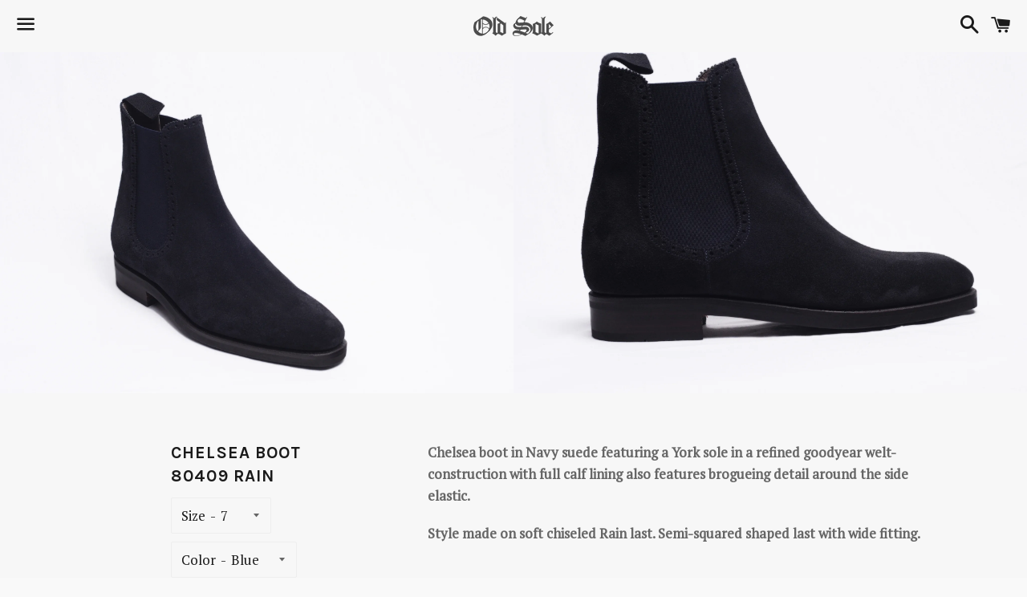

--- FILE ---
content_type: text/html; charset=utf-8
request_url: https://old-sole.com/products/chelsea-boot-80409-rain
body_size: 17252
content:
<!doctype html>
<!--[if IE 9]> <html class="ie9 no-js" lang="en"> <![endif]-->
<!--[if (gt IE 9)|!(IE)]><!--> <html class="no-js" lang="en"> <!--<![endif]-->
<head>
  
  <script>
  	window.dataLayer = window.dataLayer || [];
    
    dataLayer.push({
      page: {
        name: "bespoke shoemaking - Old Sole"
      }
    })
  </script>
  
  <link href="https://fonts.googleapis.com/css?family=Raleway" rel="stylesheet">

  <!-- Google Tag Manager -->
  <script>(function(w,d,s,l,i){w[l]=w[l]||[];w[l].push({'gtm.start':
  new Date().getTime(),event:'gtm.js'});var f=d.getElementsByTagName(s)[0],
  j=d.createElement(s),dl=l!='dataLayer'?'&l='+l:'';j.async=true;j.src=
  'https://www.googletagmanager.com/gtm.js?id='+i+dl;f.parentNode.insertBefore(j,f);
  })(window,document,'script','dataLayer','GTM-NP4D4PP');</script>
  <!-- End Google Tag Manager -->
  
  <!-- Global site tag (gtag.js) - Google Ads: 823283162 -->
  <script async src="https://www.googletagmanager.com/gtag/js?id=AW-823283162"></script>
  <script>
    window.dataLayer = window.dataLayer || [];
    function gtag(){dataLayer.push(arguments);}
    gtag('js', new Date());

    gtag('config', 'AW-823283162');
    gtag('config', 'AW-820349622');
  </script>
  
  <!-- phone tracking -->
  <script> gtag('config', 'AW-820349622/skoYCPyZpIkBELaVlocD', { 'phone_conversion_number': '01904 675445' }); </script>

  
  <meta charset="utf-8">
  <meta http-equiv="X-UA-Compatible" content="IE=edge">
  <meta name="viewport" content="width=device-width,initial-scale=1">

  <meta name="theme-color" content="#f7f7f7">

  

  <link rel="canonical" href="https://old-sole.com/products/chelsea-boot-80409-rain">

  <title>
  Chelsea Boot 80409 Rain &ndash; Old Sole
  </title>

  
    <meta name="description" content="Chelsea boot in Navy suede featuring a York sole in a refined goodyear welt-construction with full calf lining also features brogueing detail around the side elastic.                                          Style made on soft chiseled Rain last. Semi-squared shaped last with wide fitting.   Fitting- Standard   Last- R">
  

  <!-- /snippets/social-meta-tags.liquid -->


  <meta property="og:type" content="product">
  <meta property="og:title" content="Chelsea Boot 80409 Rain">
  <meta property="og:url" content="https://old-sole.com/products/chelsea-boot-80409-rain">
  
    <meta property="og:image" content="http://old-sole.com/cdn/shop/products/DSC5979_grande.JPG?v=1493117813">
    <meta property="og:image:secure_url" content="https://old-sole.com/cdn/shop/products/DSC5979_grande.JPG?v=1493117813">
  
    <meta property="og:image" content="http://old-sole.com/cdn/shop/products/DSC6059_grande.JPG?v=1493117869">
    <meta property="og:image:secure_url" content="https://old-sole.com/cdn/shop/products/DSC6059_grande.JPG?v=1493117869">
  
    <meta property="og:image" content="http://old-sole.com/cdn/shop/products/DSC6125_grande.JPG?v=1493117916">
    <meta property="og:image:secure_url" content="https://old-sole.com/cdn/shop/products/DSC6125_grande.JPG?v=1493117916">
  
  <meta property="og:description" content="Chelsea boot in Navy suede featuring a York sole in a refined goodyear welt-construction with full calf lining also features brogueing detail around the side elastic.                                          
Style made on soft chiseled Rain last. Semi-squared shaped last with wide fitting.
 
Fitting- Standard   Last- Rain              English Size 7-12      Sole- Half RubberIC- 27, 28">
  <meta property="og:price:amount" content="439.00">
  <meta property="og:price:currency" content="GBP">

<meta property="og:site_name" content="Old Sole">





  <meta name="twitter:card" content="summary">



  <meta name="twitter:title" content="Chelsea Boot 80409 Rain">
  <meta name="twitter:description" content="Chelsea boot in Navy suede featuring a York sole in a refined goodyear welt-construction with full calf lining also features brogueing detail around the side elastic.                               ...">



  <link href="//old-sole.com/cdn/shop/t/6/assets/theme.scss.css?v=34472138790228612581674769372" rel="stylesheet" type="text/css" media="all" />
  
  <link href="//old-sole.com/cdn/shop/t/6/assets/custom-styles.scss?v=111603181540343972631493486796" rel="stylesheet" type="text/css" media="all" />

  <!-- Google Fonts | from theme settings ================================================== -->
  
    
    
    <link href="//fonts.googleapis.com/css?family=PT+Serif:400" rel="stylesheet" type="text/css" media="all" />
  
  
    
      
      
      <link href="//fonts.googleapis.com/css?family=Karla:700" rel="stylesheet" type="text/css" media="all" />
    
  

  <script>
    window.theme = window.theme || {};
    theme.strings = {
      cartEmpty: "Your cart is currently empty.",
      savingHtml: "You're saving [savings]",
      addToCart: "Add to cart",
      soldOut: "Sold out"
    };
    theme.settings = {
      cartType: "drawer",
      moneyFormat: "£{{amount}}"
    };
  </script>

  

  <!--[if (gt IE 9)|!(IE)]><!--><script src="//old-sole.com/cdn/shop/t/6/assets/vendor.js?v=141188699437036237251493120224" defer="defer"></script><!--<![endif]-->
  <!--[if lte IE 9]><script src="//old-sole.com/cdn/shop/t/6/assets/vendor.js?v=141188699437036237251493120224"></script><![endif]-->

  
    <!--[if (gt IE 9)|!(IE)]><!--><script src="//old-sole.com/cdn/shopifycloud/storefront/assets/themes_support/option_selection-b017cd28.js" defer="defer"></script><!--<![endif]-->
    <!--[if lte IE 9]><script src="//old-sole.com/cdn/shopifycloud/storefront/assets/themes_support/option_selection-b017cd28.js"></script><![endif]-->
  

  <!--[if (gt IE 9)|!(IE)]><!--><script src="//old-sole.com/cdn/shop/t/6/assets/theme.js?v=76762868983569138631493120225" defer="defer"></script><!--<![endif]-->
  <!--[if lte IE 9]><script src="//old-sole.com/cdn/shop/t/6/assets/theme.js?v=76762868983569138631493120225"></script><![endif]-->

  <script>window.performance && window.performance.mark && window.performance.mark('shopify.content_for_header.start');</script><meta name="google-site-verification" content="3Br09vfbRiqQ40HKA_Xp13Y4MG3nE_IMCFA3vsTJdBU">
<meta id="shopify-digital-wallet" name="shopify-digital-wallet" content="/18623617/digital_wallets/dialog">
<meta name="shopify-checkout-api-token" content="5bdfc8e3e4868c0dbc3e2037c0864a97">
<meta id="in-context-paypal-metadata" data-shop-id="18623617" data-venmo-supported="false" data-environment="production" data-locale="en_US" data-paypal-v4="true" data-currency="GBP">
<link rel="alternate" type="application/json+oembed" href="https://old-sole.com/products/chelsea-boot-80409-rain.oembed">
<script async="async" src="/checkouts/internal/preloads.js?locale=en-GB"></script>
<script id="shopify-features" type="application/json">{"accessToken":"5bdfc8e3e4868c0dbc3e2037c0864a97","betas":["rich-media-storefront-analytics"],"domain":"old-sole.com","predictiveSearch":true,"shopId":18623617,"locale":"en"}</script>
<script>var Shopify = Shopify || {};
Shopify.shop = "old-sole-york.myshopify.com";
Shopify.locale = "en";
Shopify.currency = {"active":"GBP","rate":"1.0"};
Shopify.country = "GB";
Shopify.theme = {"name":"Boundless","id":182966404,"schema_name":"Boundless","schema_version":"2.0.4","theme_store_id":766,"role":"main"};
Shopify.theme.handle = "null";
Shopify.theme.style = {"id":null,"handle":null};
Shopify.cdnHost = "old-sole.com/cdn";
Shopify.routes = Shopify.routes || {};
Shopify.routes.root = "/";</script>
<script type="module">!function(o){(o.Shopify=o.Shopify||{}).modules=!0}(window);</script>
<script>!function(o){function n(){var o=[];function n(){o.push(Array.prototype.slice.apply(arguments))}return n.q=o,n}var t=o.Shopify=o.Shopify||{};t.loadFeatures=n(),t.autoloadFeatures=n()}(window);</script>
<script id="shop-js-analytics" type="application/json">{"pageType":"product"}</script>
<script defer="defer" async type="module" src="//old-sole.com/cdn/shopifycloud/shop-js/modules/v2/client.init-shop-cart-sync_WVOgQShq.en.esm.js"></script>
<script defer="defer" async type="module" src="//old-sole.com/cdn/shopifycloud/shop-js/modules/v2/chunk.common_C_13GLB1.esm.js"></script>
<script defer="defer" async type="module" src="//old-sole.com/cdn/shopifycloud/shop-js/modules/v2/chunk.modal_CLfMGd0m.esm.js"></script>
<script type="module">
  await import("//old-sole.com/cdn/shopifycloud/shop-js/modules/v2/client.init-shop-cart-sync_WVOgQShq.en.esm.js");
await import("//old-sole.com/cdn/shopifycloud/shop-js/modules/v2/chunk.common_C_13GLB1.esm.js");
await import("//old-sole.com/cdn/shopifycloud/shop-js/modules/v2/chunk.modal_CLfMGd0m.esm.js");

  window.Shopify.SignInWithShop?.initShopCartSync?.({"fedCMEnabled":true,"windoidEnabled":true});

</script>
<script>(function() {
  var isLoaded = false;
  function asyncLoad() {
    if (isLoaded) return;
    isLoaded = true;
    var urls = ["\/\/static.zotabox.com\/e\/8\/e8d157579bba2cffd9f0dab2349f3f14\/widgets.js?shop=old-sole-york.myshopify.com","https:\/\/chimpstatic.com\/mcjs-connected\/js\/users\/631665a3476914438d044b081\/f994934e62022da2108abd467.js?shop=old-sole-york.myshopify.com","\/\/shopify.privy.com\/widget.js?shop=old-sole-york.myshopify.com","https:\/\/a.mailmunch.co\/widgets\/site-416840-7cd77a53170981fe794c3f8e06aeb43f7e1366fc.js?shop=old-sole-york.myshopify.com","https:\/\/cdn.hextom.com\/js\/quickannouncementbar.js?shop=old-sole-york.myshopify.com"];
    for (var i = 0; i < urls.length; i++) {
      var s = document.createElement('script');
      s.type = 'text/javascript';
      s.async = true;
      s.src = urls[i];
      var x = document.getElementsByTagName('script')[0];
      x.parentNode.insertBefore(s, x);
    }
  };
  if(window.attachEvent) {
    window.attachEvent('onload', asyncLoad);
  } else {
    window.addEventListener('load', asyncLoad, false);
  }
})();</script>
<script id="__st">var __st={"a":18623617,"offset":0,"reqid":"f710034d-2b5b-4f8e-b28c-af5718ff85ff-1769555645","pageurl":"old-sole.com\/products\/chelsea-boot-80409-rain","u":"dd6941ea3273","p":"product","rtyp":"product","rid":10544537540};</script>
<script>window.ShopifyPaypalV4VisibilityTracking = true;</script>
<script id="captcha-bootstrap">!function(){'use strict';const t='contact',e='account',n='new_comment',o=[[t,t],['blogs',n],['comments',n],[t,'customer']],c=[[e,'customer_login'],[e,'guest_login'],[e,'recover_customer_password'],[e,'create_customer']],r=t=>t.map((([t,e])=>`form[action*='/${t}']:not([data-nocaptcha='true']) input[name='form_type'][value='${e}']`)).join(','),a=t=>()=>t?[...document.querySelectorAll(t)].map((t=>t.form)):[];function s(){const t=[...o],e=r(t);return a(e)}const i='password',u='form_key',d=['recaptcha-v3-token','g-recaptcha-response','h-captcha-response',i],f=()=>{try{return window.sessionStorage}catch{return}},m='__shopify_v',_=t=>t.elements[u];function p(t,e,n=!1){try{const o=window.sessionStorage,c=JSON.parse(o.getItem(e)),{data:r}=function(t){const{data:e,action:n}=t;return t[m]||n?{data:e,action:n}:{data:t,action:n}}(c);for(const[e,n]of Object.entries(r))t.elements[e]&&(t.elements[e].value=n);n&&o.removeItem(e)}catch(o){console.error('form repopulation failed',{error:o})}}const l='form_type',E='cptcha';function T(t){t.dataset[E]=!0}const w=window,h=w.document,L='Shopify',v='ce_forms',y='captcha';let A=!1;((t,e)=>{const n=(g='f06e6c50-85a8-45c8-87d0-21a2b65856fe',I='https://cdn.shopify.com/shopifycloud/storefront-forms-hcaptcha/ce_storefront_forms_captcha_hcaptcha.v1.5.2.iife.js',D={infoText:'Protected by hCaptcha',privacyText:'Privacy',termsText:'Terms'},(t,e,n)=>{const o=w[L][v],c=o.bindForm;if(c)return c(t,g,e,D).then(n);var r;o.q.push([[t,g,e,D],n]),r=I,A||(h.body.append(Object.assign(h.createElement('script'),{id:'captcha-provider',async:!0,src:r})),A=!0)});var g,I,D;w[L]=w[L]||{},w[L][v]=w[L][v]||{},w[L][v].q=[],w[L][y]=w[L][y]||{},w[L][y].protect=function(t,e){n(t,void 0,e),T(t)},Object.freeze(w[L][y]),function(t,e,n,w,h,L){const[v,y,A,g]=function(t,e,n){const i=e?o:[],u=t?c:[],d=[...i,...u],f=r(d),m=r(i),_=r(d.filter((([t,e])=>n.includes(e))));return[a(f),a(m),a(_),s()]}(w,h,L),I=t=>{const e=t.target;return e instanceof HTMLFormElement?e:e&&e.form},D=t=>v().includes(t);t.addEventListener('submit',(t=>{const e=I(t);if(!e)return;const n=D(e)&&!e.dataset.hcaptchaBound&&!e.dataset.recaptchaBound,o=_(e),c=g().includes(e)&&(!o||!o.value);(n||c)&&t.preventDefault(),c&&!n&&(function(t){try{if(!f())return;!function(t){const e=f();if(!e)return;const n=_(t);if(!n)return;const o=n.value;o&&e.removeItem(o)}(t);const e=Array.from(Array(32),(()=>Math.random().toString(36)[2])).join('');!function(t,e){_(t)||t.append(Object.assign(document.createElement('input'),{type:'hidden',name:u})),t.elements[u].value=e}(t,e),function(t,e){const n=f();if(!n)return;const o=[...t.querySelectorAll(`input[type='${i}']`)].map((({name:t})=>t)),c=[...d,...o],r={};for(const[a,s]of new FormData(t).entries())c.includes(a)||(r[a]=s);n.setItem(e,JSON.stringify({[m]:1,action:t.action,data:r}))}(t,e)}catch(e){console.error('failed to persist form',e)}}(e),e.submit())}));const S=(t,e)=>{t&&!t.dataset[E]&&(n(t,e.some((e=>e===t))),T(t))};for(const o of['focusin','change'])t.addEventListener(o,(t=>{const e=I(t);D(e)&&S(e,y())}));const B=e.get('form_key'),M=e.get(l),P=B&&M;t.addEventListener('DOMContentLoaded',(()=>{const t=y();if(P)for(const e of t)e.elements[l].value===M&&p(e,B);[...new Set([...A(),...v().filter((t=>'true'===t.dataset.shopifyCaptcha))])].forEach((e=>S(e,t)))}))}(h,new URLSearchParams(w.location.search),n,t,e,['guest_login'])})(!0,!0)}();</script>
<script integrity="sha256-4kQ18oKyAcykRKYeNunJcIwy7WH5gtpwJnB7kiuLZ1E=" data-source-attribution="shopify.loadfeatures" defer="defer" src="//old-sole.com/cdn/shopifycloud/storefront/assets/storefront/load_feature-a0a9edcb.js" crossorigin="anonymous"></script>
<script data-source-attribution="shopify.dynamic_checkout.dynamic.init">var Shopify=Shopify||{};Shopify.PaymentButton=Shopify.PaymentButton||{isStorefrontPortableWallets:!0,init:function(){window.Shopify.PaymentButton.init=function(){};var t=document.createElement("script");t.src="https://old-sole.com/cdn/shopifycloud/portable-wallets/latest/portable-wallets.en.js",t.type="module",document.head.appendChild(t)}};
</script>
<script data-source-attribution="shopify.dynamic_checkout.buyer_consent">
  function portableWalletsHideBuyerConsent(e){var t=document.getElementById("shopify-buyer-consent"),n=document.getElementById("shopify-subscription-policy-button");t&&n&&(t.classList.add("hidden"),t.setAttribute("aria-hidden","true"),n.removeEventListener("click",e))}function portableWalletsShowBuyerConsent(e){var t=document.getElementById("shopify-buyer-consent"),n=document.getElementById("shopify-subscription-policy-button");t&&n&&(t.classList.remove("hidden"),t.removeAttribute("aria-hidden"),n.addEventListener("click",e))}window.Shopify?.PaymentButton&&(window.Shopify.PaymentButton.hideBuyerConsent=portableWalletsHideBuyerConsent,window.Shopify.PaymentButton.showBuyerConsent=portableWalletsShowBuyerConsent);
</script>
<script data-source-attribution="shopify.dynamic_checkout.cart.bootstrap">document.addEventListener("DOMContentLoaded",(function(){function t(){return document.querySelector("shopify-accelerated-checkout-cart, shopify-accelerated-checkout")}if(t())Shopify.PaymentButton.init();else{new MutationObserver((function(e,n){t()&&(Shopify.PaymentButton.init(),n.disconnect())})).observe(document.body,{childList:!0,subtree:!0})}}));
</script>
<link id="shopify-accelerated-checkout-styles" rel="stylesheet" media="screen" href="https://old-sole.com/cdn/shopifycloud/portable-wallets/latest/accelerated-checkout-backwards-compat.css" crossorigin="anonymous">
<style id="shopify-accelerated-checkout-cart">
        #shopify-buyer-consent {
  margin-top: 1em;
  display: inline-block;
  width: 100%;
}

#shopify-buyer-consent.hidden {
  display: none;
}

#shopify-subscription-policy-button {
  background: none;
  border: none;
  padding: 0;
  text-decoration: underline;
  font-size: inherit;
  cursor: pointer;
}

#shopify-subscription-policy-button::before {
  box-shadow: none;
}

      </style>

<script>window.performance && window.performance.mark && window.performance.mark('shopify.content_for_header.end');</script>


  <!-- "snippets/shogun-head.liquid" was not rendered, the associated app was uninstalled -->
<link href="https://monorail-edge.shopifysvc.com" rel="dns-prefetch">
<script>(function(){if ("sendBeacon" in navigator && "performance" in window) {try {var session_token_from_headers = performance.getEntriesByType('navigation')[0].serverTiming.find(x => x.name == '_s').description;} catch {var session_token_from_headers = undefined;}var session_cookie_matches = document.cookie.match(/_shopify_s=([^;]*)/);var session_token_from_cookie = session_cookie_matches && session_cookie_matches.length === 2 ? session_cookie_matches[1] : "";var session_token = session_token_from_headers || session_token_from_cookie || "";function handle_abandonment_event(e) {var entries = performance.getEntries().filter(function(entry) {return /monorail-edge.shopifysvc.com/.test(entry.name);});if (!window.abandonment_tracked && entries.length === 0) {window.abandonment_tracked = true;var currentMs = Date.now();var navigation_start = performance.timing.navigationStart;var payload = {shop_id: 18623617,url: window.location.href,navigation_start,duration: currentMs - navigation_start,session_token,page_type: "product"};window.navigator.sendBeacon("https://monorail-edge.shopifysvc.com/v1/produce", JSON.stringify({schema_id: "online_store_buyer_site_abandonment/1.1",payload: payload,metadata: {event_created_at_ms: currentMs,event_sent_at_ms: currentMs}}));}}window.addEventListener('pagehide', handle_abandonment_event);}}());</script>
<script id="web-pixels-manager-setup">(function e(e,d,r,n,o){if(void 0===o&&(o={}),!Boolean(null===(a=null===(i=window.Shopify)||void 0===i?void 0:i.analytics)||void 0===a?void 0:a.replayQueue)){var i,a;window.Shopify=window.Shopify||{};var t=window.Shopify;t.analytics=t.analytics||{};var s=t.analytics;s.replayQueue=[],s.publish=function(e,d,r){return s.replayQueue.push([e,d,r]),!0};try{self.performance.mark("wpm:start")}catch(e){}var l=function(){var e={modern:/Edge?\/(1{2}[4-9]|1[2-9]\d|[2-9]\d{2}|\d{4,})\.\d+(\.\d+|)|Firefox\/(1{2}[4-9]|1[2-9]\d|[2-9]\d{2}|\d{4,})\.\d+(\.\d+|)|Chrom(ium|e)\/(9{2}|\d{3,})\.\d+(\.\d+|)|(Maci|X1{2}).+ Version\/(15\.\d+|(1[6-9]|[2-9]\d|\d{3,})\.\d+)([,.]\d+|)( \(\w+\)|)( Mobile\/\w+|) Safari\/|Chrome.+OPR\/(9{2}|\d{3,})\.\d+\.\d+|(CPU[ +]OS|iPhone[ +]OS|CPU[ +]iPhone|CPU IPhone OS|CPU iPad OS)[ +]+(15[._]\d+|(1[6-9]|[2-9]\d|\d{3,})[._]\d+)([._]\d+|)|Android:?[ /-](13[3-9]|1[4-9]\d|[2-9]\d{2}|\d{4,})(\.\d+|)(\.\d+|)|Android.+Firefox\/(13[5-9]|1[4-9]\d|[2-9]\d{2}|\d{4,})\.\d+(\.\d+|)|Android.+Chrom(ium|e)\/(13[3-9]|1[4-9]\d|[2-9]\d{2}|\d{4,})\.\d+(\.\d+|)|SamsungBrowser\/([2-9]\d|\d{3,})\.\d+/,legacy:/Edge?\/(1[6-9]|[2-9]\d|\d{3,})\.\d+(\.\d+|)|Firefox\/(5[4-9]|[6-9]\d|\d{3,})\.\d+(\.\d+|)|Chrom(ium|e)\/(5[1-9]|[6-9]\d|\d{3,})\.\d+(\.\d+|)([\d.]+$|.*Safari\/(?![\d.]+ Edge\/[\d.]+$))|(Maci|X1{2}).+ Version\/(10\.\d+|(1[1-9]|[2-9]\d|\d{3,})\.\d+)([,.]\d+|)( \(\w+\)|)( Mobile\/\w+|) Safari\/|Chrome.+OPR\/(3[89]|[4-9]\d|\d{3,})\.\d+\.\d+|(CPU[ +]OS|iPhone[ +]OS|CPU[ +]iPhone|CPU IPhone OS|CPU iPad OS)[ +]+(10[._]\d+|(1[1-9]|[2-9]\d|\d{3,})[._]\d+)([._]\d+|)|Android:?[ /-](13[3-9]|1[4-9]\d|[2-9]\d{2}|\d{4,})(\.\d+|)(\.\d+|)|Mobile Safari.+OPR\/([89]\d|\d{3,})\.\d+\.\d+|Android.+Firefox\/(13[5-9]|1[4-9]\d|[2-9]\d{2}|\d{4,})\.\d+(\.\d+|)|Android.+Chrom(ium|e)\/(13[3-9]|1[4-9]\d|[2-9]\d{2}|\d{4,})\.\d+(\.\d+|)|Android.+(UC? ?Browser|UCWEB|U3)[ /]?(15\.([5-9]|\d{2,})|(1[6-9]|[2-9]\d|\d{3,})\.\d+)\.\d+|SamsungBrowser\/(5\.\d+|([6-9]|\d{2,})\.\d+)|Android.+MQ{2}Browser\/(14(\.(9|\d{2,})|)|(1[5-9]|[2-9]\d|\d{3,})(\.\d+|))(\.\d+|)|K[Aa][Ii]OS\/(3\.\d+|([4-9]|\d{2,})\.\d+)(\.\d+|)/},d=e.modern,r=e.legacy,n=navigator.userAgent;return n.match(d)?"modern":n.match(r)?"legacy":"unknown"}(),u="modern"===l?"modern":"legacy",c=(null!=n?n:{modern:"",legacy:""})[u],f=function(e){return[e.baseUrl,"/wpm","/b",e.hashVersion,"modern"===e.buildTarget?"m":"l",".js"].join("")}({baseUrl:d,hashVersion:r,buildTarget:u}),m=function(e){var d=e.version,r=e.bundleTarget,n=e.surface,o=e.pageUrl,i=e.monorailEndpoint;return{emit:function(e){var a=e.status,t=e.errorMsg,s=(new Date).getTime(),l=JSON.stringify({metadata:{event_sent_at_ms:s},events:[{schema_id:"web_pixels_manager_load/3.1",payload:{version:d,bundle_target:r,page_url:o,status:a,surface:n,error_msg:t},metadata:{event_created_at_ms:s}}]});if(!i)return console&&console.warn&&console.warn("[Web Pixels Manager] No Monorail endpoint provided, skipping logging."),!1;try{return self.navigator.sendBeacon.bind(self.navigator)(i,l)}catch(e){}var u=new XMLHttpRequest;try{return u.open("POST",i,!0),u.setRequestHeader("Content-Type","text/plain"),u.send(l),!0}catch(e){return console&&console.warn&&console.warn("[Web Pixels Manager] Got an unhandled error while logging to Monorail."),!1}}}}({version:r,bundleTarget:l,surface:e.surface,pageUrl:self.location.href,monorailEndpoint:e.monorailEndpoint});try{o.browserTarget=l,function(e){var d=e.src,r=e.async,n=void 0===r||r,o=e.onload,i=e.onerror,a=e.sri,t=e.scriptDataAttributes,s=void 0===t?{}:t,l=document.createElement("script"),u=document.querySelector("head"),c=document.querySelector("body");if(l.async=n,l.src=d,a&&(l.integrity=a,l.crossOrigin="anonymous"),s)for(var f in s)if(Object.prototype.hasOwnProperty.call(s,f))try{l.dataset[f]=s[f]}catch(e){}if(o&&l.addEventListener("load",o),i&&l.addEventListener("error",i),u)u.appendChild(l);else{if(!c)throw new Error("Did not find a head or body element to append the script");c.appendChild(l)}}({src:f,async:!0,onload:function(){if(!function(){var e,d;return Boolean(null===(d=null===(e=window.Shopify)||void 0===e?void 0:e.analytics)||void 0===d?void 0:d.initialized)}()){var d=window.webPixelsManager.init(e)||void 0;if(d){var r=window.Shopify.analytics;r.replayQueue.forEach((function(e){var r=e[0],n=e[1],o=e[2];d.publishCustomEvent(r,n,o)})),r.replayQueue=[],r.publish=d.publishCustomEvent,r.visitor=d.visitor,r.initialized=!0}}},onerror:function(){return m.emit({status:"failed",errorMsg:"".concat(f," has failed to load")})},sri:function(e){var d=/^sha384-[A-Za-z0-9+/=]+$/;return"string"==typeof e&&d.test(e)}(c)?c:"",scriptDataAttributes:o}),m.emit({status:"loading"})}catch(e){m.emit({status:"failed",errorMsg:(null==e?void 0:e.message)||"Unknown error"})}}})({shopId: 18623617,storefrontBaseUrl: "https://old-sole.com",extensionsBaseUrl: "https://extensions.shopifycdn.com/cdn/shopifycloud/web-pixels-manager",monorailEndpoint: "https://monorail-edge.shopifysvc.com/unstable/produce_batch",surface: "storefront-renderer",enabledBetaFlags: ["2dca8a86"],webPixelsConfigList: [{"id":"69664871","eventPayloadVersion":"v1","runtimeContext":"LAX","scriptVersion":"1","type":"CUSTOM","privacyPurposes":["ANALYTICS"],"name":"Google Analytics tag (migrated)"},{"id":"shopify-app-pixel","configuration":"{}","eventPayloadVersion":"v1","runtimeContext":"STRICT","scriptVersion":"0450","apiClientId":"shopify-pixel","type":"APP","privacyPurposes":["ANALYTICS","MARKETING"]},{"id":"shopify-custom-pixel","eventPayloadVersion":"v1","runtimeContext":"LAX","scriptVersion":"0450","apiClientId":"shopify-pixel","type":"CUSTOM","privacyPurposes":["ANALYTICS","MARKETING"]}],isMerchantRequest: false,initData: {"shop":{"name":"Old Sole","paymentSettings":{"currencyCode":"GBP"},"myshopifyDomain":"old-sole-york.myshopify.com","countryCode":"GB","storefrontUrl":"https:\/\/old-sole.com"},"customer":null,"cart":null,"checkout":null,"productVariants":[{"price":{"amount":439.0,"currencyCode":"GBP"},"product":{"title":"Chelsea Boot 80409 Rain","vendor":"Carmina","id":"10544537540","untranslatedTitle":"Chelsea Boot 80409 Rain","url":"\/products\/chelsea-boot-80409-rain","type":"Boots"},"id":"39454935044","image":{"src":"\/\/old-sole.com\/cdn\/shop\/products\/DSC5979.JPG?v=1493117813"},"sku":"","title":"7 \/ Blue \/ Suede","untranslatedTitle":"7 \/ Blue \/ Suede"},{"price":{"amount":439.0,"currencyCode":"GBP"},"product":{"title":"Chelsea Boot 80409 Rain","vendor":"Carmina","id":"10544537540","untranslatedTitle":"Chelsea Boot 80409 Rain","url":"\/products\/chelsea-boot-80409-rain","type":"Boots"},"id":"39454935108","image":{"src":"\/\/old-sole.com\/cdn\/shop\/products\/DSC5981.JPG?v=1493117987"},"sku":"","title":"7 \/ Brown \/ Suede","untranslatedTitle":"7 \/ Brown \/ Suede"},{"price":{"amount":439.0,"currencyCode":"GBP"},"product":{"title":"Chelsea Boot 80409 Rain","vendor":"Carmina","id":"10544537540","untranslatedTitle":"Chelsea Boot 80409 Rain","url":"\/products\/chelsea-boot-80409-rain","type":"Boots"},"id":"39454935172","image":{"src":"\/\/old-sole.com\/cdn\/shop\/products\/DSC5979.JPG?v=1493117813"},"sku":"","title":"7.5 \/ Blue \/ Suede","untranslatedTitle":"7.5 \/ Blue \/ Suede"},{"price":{"amount":439.0,"currencyCode":"GBP"},"product":{"title":"Chelsea Boot 80409 Rain","vendor":"Carmina","id":"10544537540","untranslatedTitle":"Chelsea Boot 80409 Rain","url":"\/products\/chelsea-boot-80409-rain","type":"Boots"},"id":"39454935236","image":{"src":"\/\/old-sole.com\/cdn\/shop\/products\/DSC5981.JPG?v=1493117987"},"sku":"","title":"7.5 \/ Brown \/ Suede","untranslatedTitle":"7.5 \/ Brown \/ Suede"},{"price":{"amount":439.0,"currencyCode":"GBP"},"product":{"title":"Chelsea Boot 80409 Rain","vendor":"Carmina","id":"10544537540","untranslatedTitle":"Chelsea Boot 80409 Rain","url":"\/products\/chelsea-boot-80409-rain","type":"Boots"},"id":"39454935300","image":{"src":"\/\/old-sole.com\/cdn\/shop\/products\/DSC5979.JPG?v=1493117813"},"sku":"","title":"8 \/ Blue \/ Suede","untranslatedTitle":"8 \/ Blue \/ Suede"},{"price":{"amount":439.0,"currencyCode":"GBP"},"product":{"title":"Chelsea Boot 80409 Rain","vendor":"Carmina","id":"10544537540","untranslatedTitle":"Chelsea Boot 80409 Rain","url":"\/products\/chelsea-boot-80409-rain","type":"Boots"},"id":"39454935364","image":{"src":"\/\/old-sole.com\/cdn\/shop\/products\/DSC5981.JPG?v=1493117987"},"sku":"","title":"8 \/ Brown \/ Suede","untranslatedTitle":"8 \/ Brown \/ Suede"},{"price":{"amount":439.0,"currencyCode":"GBP"},"product":{"title":"Chelsea Boot 80409 Rain","vendor":"Carmina","id":"10544537540","untranslatedTitle":"Chelsea Boot 80409 Rain","url":"\/products\/chelsea-boot-80409-rain","type":"Boots"},"id":"39454935428","image":{"src":"\/\/old-sole.com\/cdn\/shop\/products\/DSC5979.JPG?v=1493117813"},"sku":"","title":"8.5 \/ Blue \/ Suede","untranslatedTitle":"8.5 \/ Blue \/ Suede"},{"price":{"amount":439.0,"currencyCode":"GBP"},"product":{"title":"Chelsea Boot 80409 Rain","vendor":"Carmina","id":"10544537540","untranslatedTitle":"Chelsea Boot 80409 Rain","url":"\/products\/chelsea-boot-80409-rain","type":"Boots"},"id":"39454935492","image":{"src":"\/\/old-sole.com\/cdn\/shop\/products\/DSC5981.JPG?v=1493117987"},"sku":"","title":"8.5 \/ Brown \/ Suede","untranslatedTitle":"8.5 \/ Brown \/ Suede"},{"price":{"amount":439.0,"currencyCode":"GBP"},"product":{"title":"Chelsea Boot 80409 Rain","vendor":"Carmina","id":"10544537540","untranslatedTitle":"Chelsea Boot 80409 Rain","url":"\/products\/chelsea-boot-80409-rain","type":"Boots"},"id":"39454935556","image":{"src":"\/\/old-sole.com\/cdn\/shop\/products\/DSC5979.JPG?v=1493117813"},"sku":"","title":"9 \/ Blue \/ Suede","untranslatedTitle":"9 \/ Blue \/ Suede"},{"price":{"amount":439.0,"currencyCode":"GBP"},"product":{"title":"Chelsea Boot 80409 Rain","vendor":"Carmina","id":"10544537540","untranslatedTitle":"Chelsea Boot 80409 Rain","url":"\/products\/chelsea-boot-80409-rain","type":"Boots"},"id":"39454935684","image":{"src":"\/\/old-sole.com\/cdn\/shop\/products\/DSC5981.JPG?v=1493117987"},"sku":"","title":"9 \/ Brown \/ Suede","untranslatedTitle":"9 \/ Brown \/ Suede"},{"price":{"amount":439.0,"currencyCode":"GBP"},"product":{"title":"Chelsea Boot 80409 Rain","vendor":"Carmina","id":"10544537540","untranslatedTitle":"Chelsea Boot 80409 Rain","url":"\/products\/chelsea-boot-80409-rain","type":"Boots"},"id":"39454935748","image":{"src":"\/\/old-sole.com\/cdn\/shop\/products\/DSC5979.JPG?v=1493117813"},"sku":"","title":"9.5 \/ Blue \/ Suede","untranslatedTitle":"9.5 \/ Blue \/ Suede"},{"price":{"amount":439.0,"currencyCode":"GBP"},"product":{"title":"Chelsea Boot 80409 Rain","vendor":"Carmina","id":"10544537540","untranslatedTitle":"Chelsea Boot 80409 Rain","url":"\/products\/chelsea-boot-80409-rain","type":"Boots"},"id":"39454935812","image":{"src":"\/\/old-sole.com\/cdn\/shop\/products\/DSC5981.JPG?v=1493117987"},"sku":"","title":"9.5 \/ Brown \/ Suede","untranslatedTitle":"9.5 \/ Brown \/ Suede"},{"price":{"amount":439.0,"currencyCode":"GBP"},"product":{"title":"Chelsea Boot 80409 Rain","vendor":"Carmina","id":"10544537540","untranslatedTitle":"Chelsea Boot 80409 Rain","url":"\/products\/chelsea-boot-80409-rain","type":"Boots"},"id":"39454935876","image":{"src":"\/\/old-sole.com\/cdn\/shop\/products\/DSC5979.JPG?v=1493117813"},"sku":"","title":"10 \/ Blue \/ Suede","untranslatedTitle":"10 \/ Blue \/ Suede"},{"price":{"amount":439.0,"currencyCode":"GBP"},"product":{"title":"Chelsea Boot 80409 Rain","vendor":"Carmina","id":"10544537540","untranslatedTitle":"Chelsea Boot 80409 Rain","url":"\/products\/chelsea-boot-80409-rain","type":"Boots"},"id":"39454935940","image":{"src":"\/\/old-sole.com\/cdn\/shop\/products\/DSC5981.JPG?v=1493117987"},"sku":"","title":"10 \/ Brown \/ Suede","untranslatedTitle":"10 \/ Brown \/ Suede"},{"price":{"amount":439.0,"currencyCode":"GBP"},"product":{"title":"Chelsea Boot 80409 Rain","vendor":"Carmina","id":"10544537540","untranslatedTitle":"Chelsea Boot 80409 Rain","url":"\/products\/chelsea-boot-80409-rain","type":"Boots"},"id":"39454936004","image":{"src":"\/\/old-sole.com\/cdn\/shop\/products\/DSC5979.JPG?v=1493117813"},"sku":"","title":"10.5 \/ Blue \/ Suede","untranslatedTitle":"10.5 \/ Blue \/ Suede"},{"price":{"amount":439.0,"currencyCode":"GBP"},"product":{"title":"Chelsea Boot 80409 Rain","vendor":"Carmina","id":"10544537540","untranslatedTitle":"Chelsea Boot 80409 Rain","url":"\/products\/chelsea-boot-80409-rain","type":"Boots"},"id":"39454936068","image":{"src":"\/\/old-sole.com\/cdn\/shop\/products\/DSC5981.JPG?v=1493117987"},"sku":"","title":"10.5 \/ Brown \/ Suede","untranslatedTitle":"10.5 \/ Brown \/ Suede"},{"price":{"amount":439.0,"currencyCode":"GBP"},"product":{"title":"Chelsea Boot 80409 Rain","vendor":"Carmina","id":"10544537540","untranslatedTitle":"Chelsea Boot 80409 Rain","url":"\/products\/chelsea-boot-80409-rain","type":"Boots"},"id":"39454936132","image":{"src":"\/\/old-sole.com\/cdn\/shop\/products\/DSC5979.JPG?v=1493117813"},"sku":"","title":"11 \/ Blue \/ Suede","untranslatedTitle":"11 \/ Blue \/ Suede"},{"price":{"amount":439.0,"currencyCode":"GBP"},"product":{"title":"Chelsea Boot 80409 Rain","vendor":"Carmina","id":"10544537540","untranslatedTitle":"Chelsea Boot 80409 Rain","url":"\/products\/chelsea-boot-80409-rain","type":"Boots"},"id":"39454936196","image":{"src":"\/\/old-sole.com\/cdn\/shop\/products\/DSC5981.JPG?v=1493117987"},"sku":"","title":"11 \/ Brown \/ Suede","untranslatedTitle":"11 \/ Brown \/ Suede"},{"price":{"amount":439.0,"currencyCode":"GBP"},"product":{"title":"Chelsea Boot 80409 Rain","vendor":"Carmina","id":"10544537540","untranslatedTitle":"Chelsea Boot 80409 Rain","url":"\/products\/chelsea-boot-80409-rain","type":"Boots"},"id":"39454936260","image":{"src":"\/\/old-sole.com\/cdn\/shop\/products\/DSC5979.JPG?v=1493117813"},"sku":"","title":"11.5 \/ Blue \/ Suede","untranslatedTitle":"11.5 \/ Blue \/ Suede"},{"price":{"amount":439.0,"currencyCode":"GBP"},"product":{"title":"Chelsea Boot 80409 Rain","vendor":"Carmina","id":"10544537540","untranslatedTitle":"Chelsea Boot 80409 Rain","url":"\/products\/chelsea-boot-80409-rain","type":"Boots"},"id":"39454936324","image":{"src":"\/\/old-sole.com\/cdn\/shop\/products\/DSC5981.JPG?v=1493117987"},"sku":"","title":"11.5 \/ Brown \/ Suede","untranslatedTitle":"11.5 \/ Brown \/ Suede"},{"price":{"amount":439.0,"currencyCode":"GBP"},"product":{"title":"Chelsea Boot 80409 Rain","vendor":"Carmina","id":"10544537540","untranslatedTitle":"Chelsea Boot 80409 Rain","url":"\/products\/chelsea-boot-80409-rain","type":"Boots"},"id":"39454936388","image":{"src":"\/\/old-sole.com\/cdn\/shop\/products\/DSC5979.JPG?v=1493117813"},"sku":"","title":"12 \/ Blue \/ Suede","untranslatedTitle":"12 \/ Blue \/ Suede"},{"price":{"amount":439.0,"currencyCode":"GBP"},"product":{"title":"Chelsea Boot 80409 Rain","vendor":"Carmina","id":"10544537540","untranslatedTitle":"Chelsea Boot 80409 Rain","url":"\/products\/chelsea-boot-80409-rain","type":"Boots"},"id":"39454936452","image":{"src":"\/\/old-sole.com\/cdn\/shop\/products\/DSC5981.JPG?v=1493117987"},"sku":"","title":"12 \/ Brown \/ Suede","untranslatedTitle":"12 \/ Brown \/ Suede"}],"purchasingCompany":null},},"https://old-sole.com/cdn","fcfee988w5aeb613cpc8e4bc33m6693e112",{"modern":"","legacy":""},{"shopId":"18623617","storefrontBaseUrl":"https:\/\/old-sole.com","extensionBaseUrl":"https:\/\/extensions.shopifycdn.com\/cdn\/shopifycloud\/web-pixels-manager","surface":"storefront-renderer","enabledBetaFlags":"[\"2dca8a86\"]","isMerchantRequest":"false","hashVersion":"fcfee988w5aeb613cpc8e4bc33m6693e112","publish":"custom","events":"[[\"page_viewed\",{}],[\"product_viewed\",{\"productVariant\":{\"price\":{\"amount\":439.0,\"currencyCode\":\"GBP\"},\"product\":{\"title\":\"Chelsea Boot 80409 Rain\",\"vendor\":\"Carmina\",\"id\":\"10544537540\",\"untranslatedTitle\":\"Chelsea Boot 80409 Rain\",\"url\":\"\/products\/chelsea-boot-80409-rain\",\"type\":\"Boots\"},\"id\":\"39454935044\",\"image\":{\"src\":\"\/\/old-sole.com\/cdn\/shop\/products\/DSC5979.JPG?v=1493117813\"},\"sku\":\"\",\"title\":\"7 \/ Blue \/ Suede\",\"untranslatedTitle\":\"7 \/ Blue \/ Suede\"}}]]"});</script><script>
  window.ShopifyAnalytics = window.ShopifyAnalytics || {};
  window.ShopifyAnalytics.meta = window.ShopifyAnalytics.meta || {};
  window.ShopifyAnalytics.meta.currency = 'GBP';
  var meta = {"product":{"id":10544537540,"gid":"gid:\/\/shopify\/Product\/10544537540","vendor":"Carmina","type":"Boots","handle":"chelsea-boot-80409-rain","variants":[{"id":39454935044,"price":43900,"name":"Chelsea Boot 80409 Rain - 7 \/ Blue \/ Suede","public_title":"7 \/ Blue \/ Suede","sku":""},{"id":39454935108,"price":43900,"name":"Chelsea Boot 80409 Rain - 7 \/ Brown \/ Suede","public_title":"7 \/ Brown \/ Suede","sku":""},{"id":39454935172,"price":43900,"name":"Chelsea Boot 80409 Rain - 7.5 \/ Blue \/ Suede","public_title":"7.5 \/ Blue \/ Suede","sku":""},{"id":39454935236,"price":43900,"name":"Chelsea Boot 80409 Rain - 7.5 \/ Brown \/ Suede","public_title":"7.5 \/ Brown \/ Suede","sku":""},{"id":39454935300,"price":43900,"name":"Chelsea Boot 80409 Rain - 8 \/ Blue \/ Suede","public_title":"8 \/ Blue \/ Suede","sku":""},{"id":39454935364,"price":43900,"name":"Chelsea Boot 80409 Rain - 8 \/ Brown \/ Suede","public_title":"8 \/ Brown \/ Suede","sku":""},{"id":39454935428,"price":43900,"name":"Chelsea Boot 80409 Rain - 8.5 \/ Blue \/ Suede","public_title":"8.5 \/ Blue \/ Suede","sku":""},{"id":39454935492,"price":43900,"name":"Chelsea Boot 80409 Rain - 8.5 \/ Brown \/ Suede","public_title":"8.5 \/ Brown \/ Suede","sku":""},{"id":39454935556,"price":43900,"name":"Chelsea Boot 80409 Rain - 9 \/ Blue \/ Suede","public_title":"9 \/ Blue \/ Suede","sku":""},{"id":39454935684,"price":43900,"name":"Chelsea Boot 80409 Rain - 9 \/ Brown \/ Suede","public_title":"9 \/ Brown \/ Suede","sku":""},{"id":39454935748,"price":43900,"name":"Chelsea Boot 80409 Rain - 9.5 \/ Blue \/ Suede","public_title":"9.5 \/ Blue \/ Suede","sku":""},{"id":39454935812,"price":43900,"name":"Chelsea Boot 80409 Rain - 9.5 \/ Brown \/ Suede","public_title":"9.5 \/ Brown \/ Suede","sku":""},{"id":39454935876,"price":43900,"name":"Chelsea Boot 80409 Rain - 10 \/ Blue \/ Suede","public_title":"10 \/ Blue \/ Suede","sku":""},{"id":39454935940,"price":43900,"name":"Chelsea Boot 80409 Rain - 10 \/ Brown \/ Suede","public_title":"10 \/ Brown \/ Suede","sku":""},{"id":39454936004,"price":43900,"name":"Chelsea Boot 80409 Rain - 10.5 \/ Blue \/ Suede","public_title":"10.5 \/ Blue \/ Suede","sku":""},{"id":39454936068,"price":43900,"name":"Chelsea Boot 80409 Rain - 10.5 \/ Brown \/ Suede","public_title":"10.5 \/ Brown \/ Suede","sku":""},{"id":39454936132,"price":43900,"name":"Chelsea Boot 80409 Rain - 11 \/ Blue \/ Suede","public_title":"11 \/ Blue \/ Suede","sku":""},{"id":39454936196,"price":43900,"name":"Chelsea Boot 80409 Rain - 11 \/ Brown \/ Suede","public_title":"11 \/ Brown \/ Suede","sku":""},{"id":39454936260,"price":43900,"name":"Chelsea Boot 80409 Rain - 11.5 \/ Blue \/ Suede","public_title":"11.5 \/ Blue \/ Suede","sku":""},{"id":39454936324,"price":43900,"name":"Chelsea Boot 80409 Rain - 11.5 \/ Brown \/ Suede","public_title":"11.5 \/ Brown \/ Suede","sku":""},{"id":39454936388,"price":43900,"name":"Chelsea Boot 80409 Rain - 12 \/ Blue \/ Suede","public_title":"12 \/ Blue \/ Suede","sku":""},{"id":39454936452,"price":43900,"name":"Chelsea Boot 80409 Rain - 12 \/ Brown \/ Suede","public_title":"12 \/ Brown \/ Suede","sku":""}],"remote":false},"page":{"pageType":"product","resourceType":"product","resourceId":10544537540,"requestId":"f710034d-2b5b-4f8e-b28c-af5718ff85ff-1769555645"}};
  for (var attr in meta) {
    window.ShopifyAnalytics.meta[attr] = meta[attr];
  }
</script>
<script class="analytics">
  (function () {
    var customDocumentWrite = function(content) {
      var jquery = null;

      if (window.jQuery) {
        jquery = window.jQuery;
      } else if (window.Checkout && window.Checkout.$) {
        jquery = window.Checkout.$;
      }

      if (jquery) {
        jquery('body').append(content);
      }
    };

    var hasLoggedConversion = function(token) {
      if (token) {
        return document.cookie.indexOf('loggedConversion=' + token) !== -1;
      }
      return false;
    }

    var setCookieIfConversion = function(token) {
      if (token) {
        var twoMonthsFromNow = new Date(Date.now());
        twoMonthsFromNow.setMonth(twoMonthsFromNow.getMonth() + 2);

        document.cookie = 'loggedConversion=' + token + '; expires=' + twoMonthsFromNow;
      }
    }

    var trekkie = window.ShopifyAnalytics.lib = window.trekkie = window.trekkie || [];
    if (trekkie.integrations) {
      return;
    }
    trekkie.methods = [
      'identify',
      'page',
      'ready',
      'track',
      'trackForm',
      'trackLink'
    ];
    trekkie.factory = function(method) {
      return function() {
        var args = Array.prototype.slice.call(arguments);
        args.unshift(method);
        trekkie.push(args);
        return trekkie;
      };
    };
    for (var i = 0; i < trekkie.methods.length; i++) {
      var key = trekkie.methods[i];
      trekkie[key] = trekkie.factory(key);
    }
    trekkie.load = function(config) {
      trekkie.config = config || {};
      trekkie.config.initialDocumentCookie = document.cookie;
      var first = document.getElementsByTagName('script')[0];
      var script = document.createElement('script');
      script.type = 'text/javascript';
      script.onerror = function(e) {
        var scriptFallback = document.createElement('script');
        scriptFallback.type = 'text/javascript';
        scriptFallback.onerror = function(error) {
                var Monorail = {
      produce: function produce(monorailDomain, schemaId, payload) {
        var currentMs = new Date().getTime();
        var event = {
          schema_id: schemaId,
          payload: payload,
          metadata: {
            event_created_at_ms: currentMs,
            event_sent_at_ms: currentMs
          }
        };
        return Monorail.sendRequest("https://" + monorailDomain + "/v1/produce", JSON.stringify(event));
      },
      sendRequest: function sendRequest(endpointUrl, payload) {
        // Try the sendBeacon API
        if (window && window.navigator && typeof window.navigator.sendBeacon === 'function' && typeof window.Blob === 'function' && !Monorail.isIos12()) {
          var blobData = new window.Blob([payload], {
            type: 'text/plain'
          });

          if (window.navigator.sendBeacon(endpointUrl, blobData)) {
            return true;
          } // sendBeacon was not successful

        } // XHR beacon

        var xhr = new XMLHttpRequest();

        try {
          xhr.open('POST', endpointUrl);
          xhr.setRequestHeader('Content-Type', 'text/plain');
          xhr.send(payload);
        } catch (e) {
          console.log(e);
        }

        return false;
      },
      isIos12: function isIos12() {
        return window.navigator.userAgent.lastIndexOf('iPhone; CPU iPhone OS 12_') !== -1 || window.navigator.userAgent.lastIndexOf('iPad; CPU OS 12_') !== -1;
      }
    };
    Monorail.produce('monorail-edge.shopifysvc.com',
      'trekkie_storefront_load_errors/1.1',
      {shop_id: 18623617,
      theme_id: 182966404,
      app_name: "storefront",
      context_url: window.location.href,
      source_url: "//old-sole.com/cdn/s/trekkie.storefront.a804e9514e4efded663580eddd6991fcc12b5451.min.js"});

        };
        scriptFallback.async = true;
        scriptFallback.src = '//old-sole.com/cdn/s/trekkie.storefront.a804e9514e4efded663580eddd6991fcc12b5451.min.js';
        first.parentNode.insertBefore(scriptFallback, first);
      };
      script.async = true;
      script.src = '//old-sole.com/cdn/s/trekkie.storefront.a804e9514e4efded663580eddd6991fcc12b5451.min.js';
      first.parentNode.insertBefore(script, first);
    };
    trekkie.load(
      {"Trekkie":{"appName":"storefront","development":false,"defaultAttributes":{"shopId":18623617,"isMerchantRequest":null,"themeId":182966404,"themeCityHash":"8971204326777441179","contentLanguage":"en","currency":"GBP","eventMetadataId":"ea577131-7ad7-428d-aae9-bf6543e67b92"},"isServerSideCookieWritingEnabled":true,"monorailRegion":"shop_domain","enabledBetaFlags":["65f19447","b5387b81"]},"Session Attribution":{},"S2S":{"facebookCapiEnabled":false,"source":"trekkie-storefront-renderer","apiClientId":580111}}
    );

    var loaded = false;
    trekkie.ready(function() {
      if (loaded) return;
      loaded = true;

      window.ShopifyAnalytics.lib = window.trekkie;

      var originalDocumentWrite = document.write;
      document.write = customDocumentWrite;
      try { window.ShopifyAnalytics.merchantGoogleAnalytics.call(this); } catch(error) {};
      document.write = originalDocumentWrite;

      window.ShopifyAnalytics.lib.page(null,{"pageType":"product","resourceType":"product","resourceId":10544537540,"requestId":"f710034d-2b5b-4f8e-b28c-af5718ff85ff-1769555645","shopifyEmitted":true});

      var match = window.location.pathname.match(/checkouts\/(.+)\/(thank_you|post_purchase)/)
      var token = match? match[1]: undefined;
      if (!hasLoggedConversion(token)) {
        setCookieIfConversion(token);
        window.ShopifyAnalytics.lib.track("Viewed Product",{"currency":"GBP","variantId":39454935044,"productId":10544537540,"productGid":"gid:\/\/shopify\/Product\/10544537540","name":"Chelsea Boot 80409 Rain - 7 \/ Blue \/ Suede","price":"439.00","sku":"","brand":"Carmina","variant":"7 \/ Blue \/ Suede","category":"Boots","nonInteraction":true,"remote":false},undefined,undefined,{"shopifyEmitted":true});
      window.ShopifyAnalytics.lib.track("monorail:\/\/trekkie_storefront_viewed_product\/1.1",{"currency":"GBP","variantId":39454935044,"productId":10544537540,"productGid":"gid:\/\/shopify\/Product\/10544537540","name":"Chelsea Boot 80409 Rain - 7 \/ Blue \/ Suede","price":"439.00","sku":"","brand":"Carmina","variant":"7 \/ Blue \/ Suede","category":"Boots","nonInteraction":true,"remote":false,"referer":"https:\/\/old-sole.com\/products\/chelsea-boot-80409-rain"});
      }
    });


        var eventsListenerScript = document.createElement('script');
        eventsListenerScript.async = true;
        eventsListenerScript.src = "//old-sole.com/cdn/shopifycloud/storefront/assets/shop_events_listener-3da45d37.js";
        document.getElementsByTagName('head')[0].appendChild(eventsListenerScript);

})();</script>
  <script>
  if (!window.ga || (window.ga && typeof window.ga !== 'function')) {
    window.ga = function ga() {
      (window.ga.q = window.ga.q || []).push(arguments);
      if (window.Shopify && window.Shopify.analytics && typeof window.Shopify.analytics.publish === 'function') {
        window.Shopify.analytics.publish("ga_stub_called", {}, {sendTo: "google_osp_migration"});
      }
      console.error("Shopify's Google Analytics stub called with:", Array.from(arguments), "\nSee https://help.shopify.com/manual/promoting-marketing/pixels/pixel-migration#google for more information.");
    };
    if (window.Shopify && window.Shopify.analytics && typeof window.Shopify.analytics.publish === 'function') {
      window.Shopify.analytics.publish("ga_stub_initialized", {}, {sendTo: "google_osp_migration"});
    }
  }
</script>
<script
  defer
  src="https://old-sole.com/cdn/shopifycloud/perf-kit/shopify-perf-kit-3.0.4.min.js"
  data-application="storefront-renderer"
  data-shop-id="18623617"
  data-render-region="gcp-us-east1"
  data-page-type="product"
  data-theme-instance-id="182966404"
  data-theme-name="Boundless"
  data-theme-version="2.0.4"
  data-monorail-region="shop_domain"
  data-resource-timing-sampling-rate="10"
  data-shs="true"
  data-shs-beacon="true"
  data-shs-export-with-fetch="true"
  data-shs-logs-sample-rate="1"
  data-shs-beacon-endpoint="https://old-sole.com/api/collect"
></script>
</head>

<body id="chelsea-boot-80409-rain" class="template-product" >
  
  <!-- Google Tag Manager (noscript) -->
  <noscript><iframe src="https://www.googletagmanager.com/ns.html?id=GTM-NP4D4PP"
  height="0" width="0" style="display:none;visibility:hidden"></iframe></noscript>
  <!-- End Google Tag Manager (noscript) -->
  
  <div id="SearchDrawer" class="search-bar drawer drawer--top">
    <div class="search-bar__table">
      <form action="/search" method="get" class="search-bar__table-cell search-bar__form" role="search">
        <div class="search-bar__table">
          <div class="search-bar__table-cell search-bar__icon-cell">
            <button type="submit" class="search-bar__icon-button search-bar__submit">
              <span class="icon icon-search" aria-hidden="true"></span>
              <span class="icon__fallback-text">Search</span>
            </button>
          </div>
          <div class="search-bar__table-cell">
            <input type="search" id="SearchInput" name="q" value="" placeholder="Search our store" aria-label="Search our store" class="search-bar__input">
          </div>
        </div>
      </form>
      <div class="search-bar__table-cell text-right">
        <button type="button" class="search-bar__icon-button search-bar__close js-drawer-close">
          <span class="icon icon-x" aria-hidden="true"></span>
          <span class="icon__fallback-text">close (esc)</span>
        </button>
      </div>
    </div>
  </div>
  <div id="NavDrawer" class="drawer drawer--left">
  <div id="shopify-section-sidebar-menu" class="shopify-section sidebar-menu-section"><div class="drawer__header" data-section-id="sidebar-menu" data-section-type="sidebar-menu-section">
  <div class="drawer__close">
    <button type="button" class="drawer__close-button js-drawer-close">
      <span class="icon icon-x" aria-hidden="true"></span>
      <span class="icon__fallback-text">Close menu</span>
    </button>
  </div>
</div>
<div class="drawer__inner">
  <ul class="drawer-nav">
    
      
      
        <li class="drawer-nav__item">
          <a href="/" class="drawer-nav__link h2">Home</a>
        </li>
      
    
      
      
        <li class="drawer-nav__item">
          <a href="/collections/all" class="drawer-nav__link h2">Catalogue</a>
        </li>
      
    
      
      
        <li class="drawer-nav__item">
          <a href="https://ltsbespoke.com/" class="drawer-nav__link h2">Bespoke</a>
        </li>
      
    
      
      
        <li class="drawer-nav__item">
          <a href="/products/gift-card" class="drawer-nav__link h2">Gift Card</a>
        </li>
      
    
      
      
        <li class="drawer-nav__item">
          <a href="/pages/findus" class="drawer-nav__link h2">Find Us</a>
        </li>
      
    
      
      
        <li class="drawer-nav__item">
          <a href="/blogs/news" class="drawer-nav__link h2">Blog</a>
        </li>
      
    
      
      
        <li class="drawer-nav__item">
          <a href="https://www.facebook.com/oldsoleyork/" class="drawer-nav__link h2"><span class="icon icon-facebook" aria-hidden="true"></span></a>
        </li>
      
    
      
      
        <li class="drawer-nav__item">
          <a href="https://www.instagram.com/louissmithbespoke/" class="drawer-nav__link h2"><span class="icon icon-instagram" aria-hidden="true"></span></a>
        </li>
      
    

    <li class="drawer-nav__spacer"></li>

    
      
        <li class="drawer-nav__item drawer-nav__item--secondary">
          <a href="/account/login" id="customer_login_link">Log in</a>
        </li>
        <li class="drawer-nav__item drawer-nav__item--secondary">
          <a href="/account/register" id="customer_register_link">Create account</a>
        </li>
      
    
    
  </ul>

  <ul class="list--inline social-icons social-icons--drawer">
    
    
      <li>
        <a href="https://www.facebook.com/oldsoleyork/" title="Old Sole on Facebook">
          <span class="icon icon-facebook" aria-hidden="true"></span>
          <span class="visually-hidden">Facebook</span>
        </a>
      </li>
    
    
    
    
      <li>
        <a href="https://www.instagram.com/louissmithbespoke" title="Old Sole on Instagram">
          <span class="icon icon-instagram" aria-hidden="true"></span>
          <span class="visually-hidden">Instagram</span>
        </a>
      </li>
    
    
    
    
    
    
  </ul>
</div>


</div>
  </div>
  <div id="CartDrawer" class="drawer drawer--right drawer--has-fixed-footer">
      <div class="drawer__header">
        <div class="drawer__close">
          <button type="button" class="drawer__close-button js-drawer-close">
            <span class="icon icon-x" aria-hidden="true"></span>
            <span class="icon__fallback-text">Close cart</span>
          </button>
        </div>
      </div>
      <div class="drawer__inner">
        <div id="CartContainer">
        </div>
      </div>
  </div>

  <div id="PageContainer">

    
    <div class="site-header-wrapper">
      <div class="site-header-container">
      <div id="shopify-section-header" class="shopify-section header-section"><style>
  .site-header__logo img {
    max-width: 100px;
  }
  @media screen and (max-width: 749px) {
    .site-header__logo img {
      max-width: 100%;
    }
  }
</style>

<header class="site-header" role="banner" data-section-id="header" data-section-type="header-section">
  <div class="grid grid--no-gutters grid--table site-header__inner">
    <div class="grid__item one-third medium-up--one-sixth">
      <button type="button" class="site-header__link text-link site-header__toggle-nav js-drawer-open-left">
        <span class="icon icon-hamburger" aria-hidden="true"></span>
        <span class="icon__fallback-text">Menu</span>
      </button>
    </div>
    <div class="grid__item one-third medium-up--two-thirds">

      
      
        <div class="site-header__logo h1" itemscope itemtype="http://schema.org/Organization">
      

        
          <a href="/" itemprop="url" class="site-header__logo-link text-center">
            
            <img class="site-header__logo-image" src="//old-sole.com/cdn/shop/files/Old_Sole_Logo_6c843dc4-016c-4229-8379-bd67560d1541_100x.png?v=1613695854"
            srcset="//old-sole.com/cdn/shop/files/Old_Sole_Logo_6c843dc4-016c-4229-8379-bd67560d1541_100x.png?v=1613695854 1x, //old-sole.com/cdn/shop/files/Old_Sole_Logo_6c843dc4-016c-4229-8379-bd67560d1541_100x@2x.png?v=1613695854 2x" alt="Old Sole" itemprop="logo">
          </a>
        

      
        </div>
      

    </div>

    <div class="grid__item one-third medium-up--one-sixth text-right">
      <a href="/search" class="site-header__link site-header__search js-drawer-open-top">
        <span class="icon icon-search" aria-hidden="true"></span>
        <span class="icon__fallback-text">Search</span>
      </a>
      <a href="/cart" class="site-header__link site-header__cart cart-link js-drawer-open-right">
        <span class="icon icon-cart" aria-hidden="true"></span>
        <span class="icon__fallback-text">Cart</span>
      </a>
    </div>
  </div>
</header>


</div>

      <div class="action-area">

           

           
         </div>

        </div>
      </div>

    

    <main class="main-content" role="main">
      

<div id="shopify-section-product-template" class="shopify-section"><div itemscope itemtype="http://schema.org/Product" data-section-id="product-template" data-section-type="product">

  
  

  
  

  <meta itemprop="url" content="https://old-sole.com/products/chelsea-boot-80409-rain">
  <meta itemprop="image" content="//old-sole.com/cdn/shop/products/DSC5979_grande.JPG?v=1493117813">
  <meta itemprop="name" content="Chelsea Boot 80409 Rain">

  <div class="product grid grid--uniform grid--no-gutters" itemprop="offers" itemscope itemtype="http://schema.org/Offer">
    

    

    
    

    

      <div class="product__photo grid__item medium-up--one-half">
        <img class="product__photo--variant" src="//old-sole.com/cdn/shop/products/DSC5979_2048x2048.JPG?v=1493117813" alt="Chelsea Boot 80409 Rain">
      </div>

      
      

      

      
        
          
        
          
            
              <div class="product__photo grid__item small--hide medium-up--one-half">
                <img src="//old-sole.com/cdn/shop/products/DSC6059_2048x2048.JPG?v=1493117869" alt="Chelsea Boot 80409 Rain">
              </div>
              
              
              
              
      

    

    <div class="product__details grid__item">
      <div class="grid grid--no-gutters product__details-content">
        <div class="grid__item large-up--two-twelfths large-up--push-two-twelfths medium-up--three-twelfths medium-up--push-one-twelfth">
          <h2 itemprop="name">Chelsea Boot 80409 Rain</h2>
          <link itemprop="availability" href="http://schema.org/InStock">
          <form action="/cart/add" method="post" id="AddToCartForm" enctype="multipart/form-data" class="product__form">
            
            <select name="id" id="ProductSelect">
              
                <option  selected="selected"   value="39454935044" data-sku="">7 / Blue / Suede - £439.00 GBP</option>
              
                <option   value="39454935108" data-sku="">7 / Brown / Suede - £439.00 GBP</option>
              
                <option   value="39454935172" data-sku="">7.5 / Blue / Suede - £439.00 GBP</option>
              
                <option   value="39454935236" data-sku="">7.5 / Brown / Suede - £439.00 GBP</option>
              
                <option   value="39454935300" data-sku="">8 / Blue / Suede - £439.00 GBP</option>
              
                <option   value="39454935364" data-sku="">8 / Brown / Suede - £439.00 GBP</option>
              
                <option   value="39454935428" data-sku="">8.5 / Blue / Suede - £439.00 GBP</option>
              
                <option   value="39454935492" data-sku="">8.5 / Brown / Suede - £439.00 GBP</option>
              
                <option   value="39454935556" data-sku="">9 / Blue / Suede - £439.00 GBP</option>
              
                <option   value="39454935684" data-sku="">9 / Brown / Suede - £439.00 GBP</option>
              
                <option   value="39454935748" data-sku="">9.5 / Blue / Suede - £439.00 GBP</option>
              
                <option   disabled="disabled"  value="39454935812" data-sku="">9.5 / Brown / Suede - Sold out</option>
              
                <option   value="39454935876" data-sku="">10 / Blue / Suede - £439.00 GBP</option>
              
                <option   value="39454935940" data-sku="">10 / Brown / Suede - £439.00 GBP</option>
              
                <option   value="39454936004" data-sku="">10.5 / Blue / Suede - £439.00 GBP</option>
              
                <option   value="39454936068" data-sku="">10.5 / Brown / Suede - £439.00 GBP</option>
              
                <option   value="39454936132" data-sku="">11 / Blue / Suede - £439.00 GBP</option>
              
                <option   value="39454936196" data-sku="">11 / Brown / Suede - £439.00 GBP</option>
              
                <option   disabled="disabled"  value="39454936260" data-sku="">11.5 / Blue / Suede - Sold out</option>
              
                <option   disabled="disabled"  value="39454936324" data-sku="">11.5 / Brown / Suede - Sold out</option>
              
                <option   disabled="disabled"  value="39454936388" data-sku="">12 / Blue / Suede - Sold out</option>
              
                <option   disabled="disabled"  value="39454936452" data-sku="">12 / Brown / Suede - Sold out</option>
              
            </select>

            

            

            
            <p class="product__price">
              <meta itemprop="priceCurrency" content="GBP">
              <meta itemprop="price" content="439.0">
              
                <span class="visually-hidden">Regular price</span>
                <span class="product__price--reg js-price">
                  £439
                </span>
              
            </p>

            
              <button type="submit" name="add" id="AddToCart" class="btn add-to-cart">
                <span class="add-to-cart__text">Add to cart</span>
              </button>
            

          </form>
        </div>
        <div class="grid__item large-up--one-half large-up--push-three-twelfths medium-up--six-twelfths medium-up--push-two-twelfths">
          <div class="product-single__errors"></div>
          <div class="product-single__description rte" itemprop="description">
            <p class="p1"><span class="s1"><b>Chelsea boot in Navy suede featuring a York sole in a refined goodyear welt-construction with full calf lining also features brogueing detail around the side elastic.<span class="Apple-converted-space">                                          </span></b></span></p>
<p class="p1"><span class="s1"><b>Style made on soft chiseled Rain last. Semi-squared shaped last with wide fitting.</b></span></p>
<p class="p1"> </p>
<span class="s1">Fitting- Standard <span class="Apple-converted-space">  </span></span><br><span class="s1">Last- Rain<span class="Apple-converted-space">              </span></span><br><span class="s1">English Size 7-12<span class="Apple-converted-space">      </span></span><br><span class="s1">Sole- Half Rubber</span><br><span class="s1">IC- 27, 28</span>
          </div>
          
            <!-- /snippets/social-sharing.liquid -->
<div class="social-sharing" data-permalink="">

  
    <a target="_blank" href="//www.facebook.com/sharer.php?u=https://old-sole.com/products/chelsea-boot-80409-rain" class="share-facebook" title="Share on Facebook">
      <span class="icon icon-facebook" aria-hidden="true"></span>
      <span class="share-title" aria-hidden="true">Share</span>
      <span class="visually-hidden">Share on Facebook</span>
    </a>
  

  
    <a target="_blank" href="//twitter.com/share?text=Chelsea%20Boot%2080409%20Rain&amp;url=https://old-sole.com/products/chelsea-boot-80409-rain" class="share-twitter" title="Tweet on Twitter">
      <span class="icon icon-twitter" aria-hidden="true"></span>
      <span class="share-title" aria-hidden="true">Tweet</span>
      <span class="visually-hidden">Tweet on Twitter</span>
    </a>
  

  
    <a target="_blank" href="http://pinterest.com/pin/create/button/?url=https://old-sole.com/products/chelsea-boot-80409-rain&amp;media=//old-sole.com/cdn/shop/products/DSC5979_1024x1024.JPG?v=1493117813&amp;description=Chelsea%20Boot%2080409%20Rain" class="share-pinterest" title="Pin on Pinterest">
      <span class="icon icon-pinterest" aria-hidden="true"></span>
      <span class="share-title" aria-hidden="true">Pin it</span>
      <span class="visually-hidden">Pin on Pinterest</span>
    </a>
  

</div>
          
        </div>
      </div>
    </div>

    
    
      <div class="product__photo grid__item medium-up--hide medium-up--one-half">
        <img src="//old-sole.com/cdn/shop/products/DSC6059_2048x2048.JPG?v=1493117869" alt="Chelsea Boot 80409 Rain">
      </div>
    

    
    
      
        
          
            <div class="product__photo grid__item medium-up--one-half">
              <img src="//old-sole.com/cdn/shop/products/DSC6125_2048x2048.JPG?v=1493117916" alt="Chelsea Boot 80409 Rain">
            </div>
          
        
      
        
          
            <div class="product__photo grid__item medium-up--one-half">
              <img src="//old-sole.com/cdn/shop/products/DSC6399_2048x2048.JPG?v=1493117958" alt="Chelsea Boot 80409 Rain">
            </div>
          
        
      
        
          
            <div class="product__photo grid__item medium-up--one-half">
              <img src="//old-sole.com/cdn/shop/products/DSC5981_2048x2048.JPG?v=1493117987" alt="Chelsea Boot 80409 Rain">
            </div>
          
        
      
        
          
            <div class="product__photo grid__item medium-up--one-half">
              <img src="//old-sole.com/cdn/shop/products/DSC6061_2048x2048.JPG?v=1493118032" alt="Chelsea Boot 80409 Rain">
            </div>
          
        
      
        
          
            <div class="product__photo grid__item medium-up--one-half">
              <img src="//old-sole.com/cdn/shop/products/DSC6126_2048x2048.JPG?v=1493118070" alt="Chelsea Boot 80409 Rain">
            </div>
          
        
      
        
          
            <div class="product__photo grid__item medium-up--one-half">
              <img src="//old-sole.com/cdn/shop/products/DSC6403_2048x2048.JPG?v=1493118118" alt="Chelsea Boot 80409 Rain">
            </div>
          
        
      
    

    <div class="product__back-button grid__item text-center">
      <a href="/" class="btn return-link">
        <span class="icon icon-arrow-left" aria-hidden="true"></span>
        <span>Back</span>
      </a>
    </div>
  </div>
</div>


  <script type="application/json" id="ProductJson-product-template">
    {"id":10544537540,"title":"Chelsea Boot 80409 Rain","handle":"chelsea-boot-80409-rain","description":"\u003cp class=\"p1\"\u003e\u003cspan class=\"s1\"\u003e\u003cb\u003eChelsea boot in Navy suede featuring a York sole in a refined goodyear welt-construction with full calf lining also features brogueing detail around the side elastic.\u003cspan class=\"Apple-converted-space\"\u003e                                          \u003c\/span\u003e\u003c\/b\u003e\u003c\/span\u003e\u003c\/p\u003e\n\u003cp class=\"p1\"\u003e\u003cspan class=\"s1\"\u003e\u003cb\u003eStyle made on soft chiseled Rain last. Semi-squared shaped last with wide fitting.\u003c\/b\u003e\u003c\/span\u003e\u003c\/p\u003e\n\u003cp class=\"p1\"\u003e \u003c\/p\u003e\n\u003cspan class=\"s1\"\u003eFitting- Standard \u003cspan class=\"Apple-converted-space\"\u003e  \u003c\/span\u003e\u003c\/span\u003e\u003cbr\u003e\u003cspan class=\"s1\"\u003eLast- Rain\u003cspan class=\"Apple-converted-space\"\u003e              \u003c\/span\u003e\u003c\/span\u003e\u003cbr\u003e\u003cspan class=\"s1\"\u003eEnglish Size 7-12\u003cspan class=\"Apple-converted-space\"\u003e      \u003c\/span\u003e\u003c\/span\u003e\u003cbr\u003e\u003cspan class=\"s1\"\u003eSole- Half Rubber\u003c\/span\u003e\u003cbr\u003e\u003cspan class=\"s1\"\u003eIC- 27, 28\u003c\/span\u003e","published_at":"2017-04-25T11:53:28+01:00","created_at":"2017-04-25T11:56:19+01:00","vendor":"Carmina","type":"Boots","tags":["Boots"],"price":43900,"price_min":43900,"price_max":43900,"available":true,"price_varies":false,"compare_at_price":null,"compare_at_price_min":0,"compare_at_price_max":0,"compare_at_price_varies":false,"variants":[{"id":39454935044,"title":"7 \/ Blue \/ Suede","option1":"7","option2":"Blue","option3":"Suede","sku":"","requires_shipping":true,"taxable":true,"featured_image":{"id":25183009796,"product_id":10544537540,"position":1,"created_at":"2017-04-25T11:56:53+01:00","updated_at":"2017-04-25T11:56:53+01:00","alt":null,"width":4096,"height":2720,"src":"\/\/old-sole.com\/cdn\/shop\/products\/DSC5979.JPG?v=1493117813","variant_ids":[39454935044,39454935172,39454935300,39454935428,39454935556,39454935748,39454935876,39454936004,39454936132,39454936260,39454936388]},"available":true,"name":"Chelsea Boot 80409 Rain - 7 \/ Blue \/ Suede","public_title":"7 \/ Blue \/ Suede","options":["7","Blue","Suede"],"price":43900,"weight":0,"compare_at_price":null,"inventory_quantity":1,"inventory_management":"shopify","inventory_policy":"deny","barcode":"","featured_media":{"alt":null,"id":394476814439,"position":1,"preview_image":{"aspect_ratio":1.506,"height":2720,"width":4096,"src":"\/\/old-sole.com\/cdn\/shop\/products\/DSC5979.JPG?v=1493117813"}},"requires_selling_plan":false,"selling_plan_allocations":[]},{"id":39454935108,"title":"7 \/ Brown \/ Suede","option1":"7","option2":"Brown","option3":"Suede","sku":"","requires_shipping":true,"taxable":true,"featured_image":{"id":25183050372,"product_id":10544537540,"position":5,"created_at":"2017-04-25T11:59:47+01:00","updated_at":"2017-04-25T11:59:47+01:00","alt":null,"width":4096,"height":2720,"src":"\/\/old-sole.com\/cdn\/shop\/products\/DSC5981.JPG?v=1493117987","variant_ids":[39454935108,39454935236,39454935364,39454935492,39454935684,39454935812,39454935940,39454936068,39454936196,39454936324,39454936452]},"available":true,"name":"Chelsea Boot 80409 Rain - 7 \/ Brown \/ Suede","public_title":"7 \/ Brown \/ Suede","options":["7","Brown","Suede"],"price":43900,"weight":0,"compare_at_price":null,"inventory_quantity":1,"inventory_management":"shopify","inventory_policy":"deny","barcode":"","featured_media":{"alt":null,"id":394476978279,"position":5,"preview_image":{"aspect_ratio":1.506,"height":2720,"width":4096,"src":"\/\/old-sole.com\/cdn\/shop\/products\/DSC5981.JPG?v=1493117987"}},"requires_selling_plan":false,"selling_plan_allocations":[]},{"id":39454935172,"title":"7.5 \/ Blue \/ Suede","option1":"7.5","option2":"Blue","option3":"Suede","sku":"","requires_shipping":true,"taxable":true,"featured_image":{"id":25183009796,"product_id":10544537540,"position":1,"created_at":"2017-04-25T11:56:53+01:00","updated_at":"2017-04-25T11:56:53+01:00","alt":null,"width":4096,"height":2720,"src":"\/\/old-sole.com\/cdn\/shop\/products\/DSC5979.JPG?v=1493117813","variant_ids":[39454935044,39454935172,39454935300,39454935428,39454935556,39454935748,39454935876,39454936004,39454936132,39454936260,39454936388]},"available":true,"name":"Chelsea Boot 80409 Rain - 7.5 \/ Blue \/ Suede","public_title":"7.5 \/ Blue \/ Suede","options":["7.5","Blue","Suede"],"price":43900,"weight":0,"compare_at_price":null,"inventory_quantity":1,"inventory_management":"shopify","inventory_policy":"deny","barcode":"","featured_media":{"alt":null,"id":394476814439,"position":1,"preview_image":{"aspect_ratio":1.506,"height":2720,"width":4096,"src":"\/\/old-sole.com\/cdn\/shop\/products\/DSC5979.JPG?v=1493117813"}},"requires_selling_plan":false,"selling_plan_allocations":[]},{"id":39454935236,"title":"7.5 \/ Brown \/ Suede","option1":"7.5","option2":"Brown","option3":"Suede","sku":"","requires_shipping":true,"taxable":true,"featured_image":{"id":25183050372,"product_id":10544537540,"position":5,"created_at":"2017-04-25T11:59:47+01:00","updated_at":"2017-04-25T11:59:47+01:00","alt":null,"width":4096,"height":2720,"src":"\/\/old-sole.com\/cdn\/shop\/products\/DSC5981.JPG?v=1493117987","variant_ids":[39454935108,39454935236,39454935364,39454935492,39454935684,39454935812,39454935940,39454936068,39454936196,39454936324,39454936452]},"available":true,"name":"Chelsea Boot 80409 Rain - 7.5 \/ Brown \/ Suede","public_title":"7.5 \/ Brown \/ Suede","options":["7.5","Brown","Suede"],"price":43900,"weight":0,"compare_at_price":null,"inventory_quantity":1,"inventory_management":"shopify","inventory_policy":"deny","barcode":"","featured_media":{"alt":null,"id":394476978279,"position":5,"preview_image":{"aspect_ratio":1.506,"height":2720,"width":4096,"src":"\/\/old-sole.com\/cdn\/shop\/products\/DSC5981.JPG?v=1493117987"}},"requires_selling_plan":false,"selling_plan_allocations":[]},{"id":39454935300,"title":"8 \/ Blue \/ Suede","option1":"8","option2":"Blue","option3":"Suede","sku":"","requires_shipping":true,"taxable":true,"featured_image":{"id":25183009796,"product_id":10544537540,"position":1,"created_at":"2017-04-25T11:56:53+01:00","updated_at":"2017-04-25T11:56:53+01:00","alt":null,"width":4096,"height":2720,"src":"\/\/old-sole.com\/cdn\/shop\/products\/DSC5979.JPG?v=1493117813","variant_ids":[39454935044,39454935172,39454935300,39454935428,39454935556,39454935748,39454935876,39454936004,39454936132,39454936260,39454936388]},"available":true,"name":"Chelsea Boot 80409 Rain - 8 \/ Blue \/ Suede","public_title":"8 \/ Blue \/ Suede","options":["8","Blue","Suede"],"price":43900,"weight":0,"compare_at_price":null,"inventory_quantity":1,"inventory_management":"shopify","inventory_policy":"deny","barcode":"","featured_media":{"alt":null,"id":394476814439,"position":1,"preview_image":{"aspect_ratio":1.506,"height":2720,"width":4096,"src":"\/\/old-sole.com\/cdn\/shop\/products\/DSC5979.JPG?v=1493117813"}},"requires_selling_plan":false,"selling_plan_allocations":[]},{"id":39454935364,"title":"8 \/ Brown \/ Suede","option1":"8","option2":"Brown","option3":"Suede","sku":"","requires_shipping":true,"taxable":true,"featured_image":{"id":25183050372,"product_id":10544537540,"position":5,"created_at":"2017-04-25T11:59:47+01:00","updated_at":"2017-04-25T11:59:47+01:00","alt":null,"width":4096,"height":2720,"src":"\/\/old-sole.com\/cdn\/shop\/products\/DSC5981.JPG?v=1493117987","variant_ids":[39454935108,39454935236,39454935364,39454935492,39454935684,39454935812,39454935940,39454936068,39454936196,39454936324,39454936452]},"available":true,"name":"Chelsea Boot 80409 Rain - 8 \/ Brown \/ Suede","public_title":"8 \/ Brown \/ Suede","options":["8","Brown","Suede"],"price":43900,"weight":0,"compare_at_price":null,"inventory_quantity":2,"inventory_management":"shopify","inventory_policy":"deny","barcode":"","featured_media":{"alt":null,"id":394476978279,"position":5,"preview_image":{"aspect_ratio":1.506,"height":2720,"width":4096,"src":"\/\/old-sole.com\/cdn\/shop\/products\/DSC5981.JPG?v=1493117987"}},"requires_selling_plan":false,"selling_plan_allocations":[]},{"id":39454935428,"title":"8.5 \/ Blue \/ Suede","option1":"8.5","option2":"Blue","option3":"Suede","sku":"","requires_shipping":true,"taxable":true,"featured_image":{"id":25183009796,"product_id":10544537540,"position":1,"created_at":"2017-04-25T11:56:53+01:00","updated_at":"2017-04-25T11:56:53+01:00","alt":null,"width":4096,"height":2720,"src":"\/\/old-sole.com\/cdn\/shop\/products\/DSC5979.JPG?v=1493117813","variant_ids":[39454935044,39454935172,39454935300,39454935428,39454935556,39454935748,39454935876,39454936004,39454936132,39454936260,39454936388]},"available":true,"name":"Chelsea Boot 80409 Rain - 8.5 \/ Blue \/ Suede","public_title":"8.5 \/ Blue \/ Suede","options":["8.5","Blue","Suede"],"price":43900,"weight":0,"compare_at_price":null,"inventory_quantity":1,"inventory_management":"shopify","inventory_policy":"deny","barcode":"","featured_media":{"alt":null,"id":394476814439,"position":1,"preview_image":{"aspect_ratio":1.506,"height":2720,"width":4096,"src":"\/\/old-sole.com\/cdn\/shop\/products\/DSC5979.JPG?v=1493117813"}},"requires_selling_plan":false,"selling_plan_allocations":[]},{"id":39454935492,"title":"8.5 \/ Brown \/ Suede","option1":"8.5","option2":"Brown","option3":"Suede","sku":"","requires_shipping":true,"taxable":true,"featured_image":{"id":25183050372,"product_id":10544537540,"position":5,"created_at":"2017-04-25T11:59:47+01:00","updated_at":"2017-04-25T11:59:47+01:00","alt":null,"width":4096,"height":2720,"src":"\/\/old-sole.com\/cdn\/shop\/products\/DSC5981.JPG?v=1493117987","variant_ids":[39454935108,39454935236,39454935364,39454935492,39454935684,39454935812,39454935940,39454936068,39454936196,39454936324,39454936452]},"available":true,"name":"Chelsea Boot 80409 Rain - 8.5 \/ Brown \/ Suede","public_title":"8.5 \/ Brown \/ Suede","options":["8.5","Brown","Suede"],"price":43900,"weight":0,"compare_at_price":null,"inventory_quantity":1,"inventory_management":"shopify","inventory_policy":"deny","barcode":"","featured_media":{"alt":null,"id":394476978279,"position":5,"preview_image":{"aspect_ratio":1.506,"height":2720,"width":4096,"src":"\/\/old-sole.com\/cdn\/shop\/products\/DSC5981.JPG?v=1493117987"}},"requires_selling_plan":false,"selling_plan_allocations":[]},{"id":39454935556,"title":"9 \/ Blue \/ Suede","option1":"9","option2":"Blue","option3":"Suede","sku":"","requires_shipping":true,"taxable":true,"featured_image":{"id":25183009796,"product_id":10544537540,"position":1,"created_at":"2017-04-25T11:56:53+01:00","updated_at":"2017-04-25T11:56:53+01:00","alt":null,"width":4096,"height":2720,"src":"\/\/old-sole.com\/cdn\/shop\/products\/DSC5979.JPG?v=1493117813","variant_ids":[39454935044,39454935172,39454935300,39454935428,39454935556,39454935748,39454935876,39454936004,39454936132,39454936260,39454936388]},"available":true,"name":"Chelsea Boot 80409 Rain - 9 \/ Blue \/ Suede","public_title":"9 \/ Blue \/ Suede","options":["9","Blue","Suede"],"price":43900,"weight":0,"compare_at_price":null,"inventory_quantity":1,"inventory_management":"shopify","inventory_policy":"deny","barcode":"","featured_media":{"alt":null,"id":394476814439,"position":1,"preview_image":{"aspect_ratio":1.506,"height":2720,"width":4096,"src":"\/\/old-sole.com\/cdn\/shop\/products\/DSC5979.JPG?v=1493117813"}},"requires_selling_plan":false,"selling_plan_allocations":[]},{"id":39454935684,"title":"9 \/ Brown \/ Suede","option1":"9","option2":"Brown","option3":"Suede","sku":"","requires_shipping":true,"taxable":true,"featured_image":{"id":25183050372,"product_id":10544537540,"position":5,"created_at":"2017-04-25T11:59:47+01:00","updated_at":"2017-04-25T11:59:47+01:00","alt":null,"width":4096,"height":2720,"src":"\/\/old-sole.com\/cdn\/shop\/products\/DSC5981.JPG?v=1493117987","variant_ids":[39454935108,39454935236,39454935364,39454935492,39454935684,39454935812,39454935940,39454936068,39454936196,39454936324,39454936452]},"available":true,"name":"Chelsea Boot 80409 Rain - 9 \/ Brown \/ Suede","public_title":"9 \/ Brown \/ Suede","options":["9","Brown","Suede"],"price":43900,"weight":0,"compare_at_price":null,"inventory_quantity":1,"inventory_management":"shopify","inventory_policy":"deny","barcode":"","featured_media":{"alt":null,"id":394476978279,"position":5,"preview_image":{"aspect_ratio":1.506,"height":2720,"width":4096,"src":"\/\/old-sole.com\/cdn\/shop\/products\/DSC5981.JPG?v=1493117987"}},"requires_selling_plan":false,"selling_plan_allocations":[]},{"id":39454935748,"title":"9.5 \/ Blue \/ Suede","option1":"9.5","option2":"Blue","option3":"Suede","sku":"","requires_shipping":true,"taxable":true,"featured_image":{"id":25183009796,"product_id":10544537540,"position":1,"created_at":"2017-04-25T11:56:53+01:00","updated_at":"2017-04-25T11:56:53+01:00","alt":null,"width":4096,"height":2720,"src":"\/\/old-sole.com\/cdn\/shop\/products\/DSC5979.JPG?v=1493117813","variant_ids":[39454935044,39454935172,39454935300,39454935428,39454935556,39454935748,39454935876,39454936004,39454936132,39454936260,39454936388]},"available":true,"name":"Chelsea Boot 80409 Rain - 9.5 \/ Blue \/ Suede","public_title":"9.5 \/ Blue \/ Suede","options":["9.5","Blue","Suede"],"price":43900,"weight":0,"compare_at_price":null,"inventory_quantity":1,"inventory_management":"shopify","inventory_policy":"deny","barcode":"","featured_media":{"alt":null,"id":394476814439,"position":1,"preview_image":{"aspect_ratio":1.506,"height":2720,"width":4096,"src":"\/\/old-sole.com\/cdn\/shop\/products\/DSC5979.JPG?v=1493117813"}},"requires_selling_plan":false,"selling_plan_allocations":[]},{"id":39454935812,"title":"9.5 \/ Brown \/ Suede","option1":"9.5","option2":"Brown","option3":"Suede","sku":"","requires_shipping":true,"taxable":true,"featured_image":{"id":25183050372,"product_id":10544537540,"position":5,"created_at":"2017-04-25T11:59:47+01:00","updated_at":"2017-04-25T11:59:47+01:00","alt":null,"width":4096,"height":2720,"src":"\/\/old-sole.com\/cdn\/shop\/products\/DSC5981.JPG?v=1493117987","variant_ids":[39454935108,39454935236,39454935364,39454935492,39454935684,39454935812,39454935940,39454936068,39454936196,39454936324,39454936452]},"available":false,"name":"Chelsea Boot 80409 Rain - 9.5 \/ Brown \/ Suede","public_title":"9.5 \/ Brown \/ Suede","options":["9.5","Brown","Suede"],"price":43900,"weight":0,"compare_at_price":null,"inventory_quantity":0,"inventory_management":"shopify","inventory_policy":"deny","barcode":"","featured_media":{"alt":null,"id":394476978279,"position":5,"preview_image":{"aspect_ratio":1.506,"height":2720,"width":4096,"src":"\/\/old-sole.com\/cdn\/shop\/products\/DSC5981.JPG?v=1493117987"}},"requires_selling_plan":false,"selling_plan_allocations":[]},{"id":39454935876,"title":"10 \/ Blue \/ Suede","option1":"10","option2":"Blue","option3":"Suede","sku":"","requires_shipping":true,"taxable":true,"featured_image":{"id":25183009796,"product_id":10544537540,"position":1,"created_at":"2017-04-25T11:56:53+01:00","updated_at":"2017-04-25T11:56:53+01:00","alt":null,"width":4096,"height":2720,"src":"\/\/old-sole.com\/cdn\/shop\/products\/DSC5979.JPG?v=1493117813","variant_ids":[39454935044,39454935172,39454935300,39454935428,39454935556,39454935748,39454935876,39454936004,39454936132,39454936260,39454936388]},"available":true,"name":"Chelsea Boot 80409 Rain - 10 \/ Blue \/ Suede","public_title":"10 \/ Blue \/ Suede","options":["10","Blue","Suede"],"price":43900,"weight":0,"compare_at_price":null,"inventory_quantity":1,"inventory_management":"shopify","inventory_policy":"deny","barcode":"","featured_media":{"alt":null,"id":394476814439,"position":1,"preview_image":{"aspect_ratio":1.506,"height":2720,"width":4096,"src":"\/\/old-sole.com\/cdn\/shop\/products\/DSC5979.JPG?v=1493117813"}},"requires_selling_plan":false,"selling_plan_allocations":[]},{"id":39454935940,"title":"10 \/ Brown \/ Suede","option1":"10","option2":"Brown","option3":"Suede","sku":"","requires_shipping":true,"taxable":true,"featured_image":{"id":25183050372,"product_id":10544537540,"position":5,"created_at":"2017-04-25T11:59:47+01:00","updated_at":"2017-04-25T11:59:47+01:00","alt":null,"width":4096,"height":2720,"src":"\/\/old-sole.com\/cdn\/shop\/products\/DSC5981.JPG?v=1493117987","variant_ids":[39454935108,39454935236,39454935364,39454935492,39454935684,39454935812,39454935940,39454936068,39454936196,39454936324,39454936452]},"available":true,"name":"Chelsea Boot 80409 Rain - 10 \/ Brown \/ Suede","public_title":"10 \/ Brown \/ Suede","options":["10","Brown","Suede"],"price":43900,"weight":0,"compare_at_price":null,"inventory_quantity":2,"inventory_management":"shopify","inventory_policy":"deny","barcode":"","featured_media":{"alt":null,"id":394476978279,"position":5,"preview_image":{"aspect_ratio":1.506,"height":2720,"width":4096,"src":"\/\/old-sole.com\/cdn\/shop\/products\/DSC5981.JPG?v=1493117987"}},"requires_selling_plan":false,"selling_plan_allocations":[]},{"id":39454936004,"title":"10.5 \/ Blue \/ Suede","option1":"10.5","option2":"Blue","option3":"Suede","sku":"","requires_shipping":true,"taxable":true,"featured_image":{"id":25183009796,"product_id":10544537540,"position":1,"created_at":"2017-04-25T11:56:53+01:00","updated_at":"2017-04-25T11:56:53+01:00","alt":null,"width":4096,"height":2720,"src":"\/\/old-sole.com\/cdn\/shop\/products\/DSC5979.JPG?v=1493117813","variant_ids":[39454935044,39454935172,39454935300,39454935428,39454935556,39454935748,39454935876,39454936004,39454936132,39454936260,39454936388]},"available":true,"name":"Chelsea Boot 80409 Rain - 10.5 \/ Blue \/ Suede","public_title":"10.5 \/ Blue \/ Suede","options":["10.5","Blue","Suede"],"price":43900,"weight":0,"compare_at_price":null,"inventory_quantity":1,"inventory_management":"shopify","inventory_policy":"deny","barcode":"","featured_media":{"alt":null,"id":394476814439,"position":1,"preview_image":{"aspect_ratio":1.506,"height":2720,"width":4096,"src":"\/\/old-sole.com\/cdn\/shop\/products\/DSC5979.JPG?v=1493117813"}},"requires_selling_plan":false,"selling_plan_allocations":[]},{"id":39454936068,"title":"10.5 \/ Brown \/ Suede","option1":"10.5","option2":"Brown","option3":"Suede","sku":"","requires_shipping":true,"taxable":true,"featured_image":{"id":25183050372,"product_id":10544537540,"position":5,"created_at":"2017-04-25T11:59:47+01:00","updated_at":"2017-04-25T11:59:47+01:00","alt":null,"width":4096,"height":2720,"src":"\/\/old-sole.com\/cdn\/shop\/products\/DSC5981.JPG?v=1493117987","variant_ids":[39454935108,39454935236,39454935364,39454935492,39454935684,39454935812,39454935940,39454936068,39454936196,39454936324,39454936452]},"available":true,"name":"Chelsea Boot 80409 Rain - 10.5 \/ Brown \/ Suede","public_title":"10.5 \/ Brown \/ Suede","options":["10.5","Brown","Suede"],"price":43900,"weight":0,"compare_at_price":null,"inventory_quantity":1,"inventory_management":"shopify","inventory_policy":"deny","barcode":"","featured_media":{"alt":null,"id":394476978279,"position":5,"preview_image":{"aspect_ratio":1.506,"height":2720,"width":4096,"src":"\/\/old-sole.com\/cdn\/shop\/products\/DSC5981.JPG?v=1493117987"}},"requires_selling_plan":false,"selling_plan_allocations":[]},{"id":39454936132,"title":"11 \/ Blue \/ Suede","option1":"11","option2":"Blue","option3":"Suede","sku":"","requires_shipping":true,"taxable":true,"featured_image":{"id":25183009796,"product_id":10544537540,"position":1,"created_at":"2017-04-25T11:56:53+01:00","updated_at":"2017-04-25T11:56:53+01:00","alt":null,"width":4096,"height":2720,"src":"\/\/old-sole.com\/cdn\/shop\/products\/DSC5979.JPG?v=1493117813","variant_ids":[39454935044,39454935172,39454935300,39454935428,39454935556,39454935748,39454935876,39454936004,39454936132,39454936260,39454936388]},"available":true,"name":"Chelsea Boot 80409 Rain - 11 \/ Blue \/ Suede","public_title":"11 \/ Blue \/ Suede","options":["11","Blue","Suede"],"price":43900,"weight":0,"compare_at_price":null,"inventory_quantity":1,"inventory_management":"shopify","inventory_policy":"deny","barcode":"","featured_media":{"alt":null,"id":394476814439,"position":1,"preview_image":{"aspect_ratio":1.506,"height":2720,"width":4096,"src":"\/\/old-sole.com\/cdn\/shop\/products\/DSC5979.JPG?v=1493117813"}},"requires_selling_plan":false,"selling_plan_allocations":[]},{"id":39454936196,"title":"11 \/ Brown \/ Suede","option1":"11","option2":"Brown","option3":"Suede","sku":"","requires_shipping":true,"taxable":true,"featured_image":{"id":25183050372,"product_id":10544537540,"position":5,"created_at":"2017-04-25T11:59:47+01:00","updated_at":"2017-04-25T11:59:47+01:00","alt":null,"width":4096,"height":2720,"src":"\/\/old-sole.com\/cdn\/shop\/products\/DSC5981.JPG?v=1493117987","variant_ids":[39454935108,39454935236,39454935364,39454935492,39454935684,39454935812,39454935940,39454936068,39454936196,39454936324,39454936452]},"available":true,"name":"Chelsea Boot 80409 Rain - 11 \/ Brown \/ Suede","public_title":"11 \/ Brown \/ Suede","options":["11","Brown","Suede"],"price":43900,"weight":0,"compare_at_price":null,"inventory_quantity":1,"inventory_management":"shopify","inventory_policy":"deny","barcode":"","featured_media":{"alt":null,"id":394476978279,"position":5,"preview_image":{"aspect_ratio":1.506,"height":2720,"width":4096,"src":"\/\/old-sole.com\/cdn\/shop\/products\/DSC5981.JPG?v=1493117987"}},"requires_selling_plan":false,"selling_plan_allocations":[]},{"id":39454936260,"title":"11.5 \/ Blue \/ Suede","option1":"11.5","option2":"Blue","option3":"Suede","sku":"","requires_shipping":true,"taxable":true,"featured_image":{"id":25183009796,"product_id":10544537540,"position":1,"created_at":"2017-04-25T11:56:53+01:00","updated_at":"2017-04-25T11:56:53+01:00","alt":null,"width":4096,"height":2720,"src":"\/\/old-sole.com\/cdn\/shop\/products\/DSC5979.JPG?v=1493117813","variant_ids":[39454935044,39454935172,39454935300,39454935428,39454935556,39454935748,39454935876,39454936004,39454936132,39454936260,39454936388]},"available":false,"name":"Chelsea Boot 80409 Rain - 11.5 \/ Blue \/ Suede","public_title":"11.5 \/ Blue \/ Suede","options":["11.5","Blue","Suede"],"price":43900,"weight":0,"compare_at_price":null,"inventory_quantity":0,"inventory_management":"shopify","inventory_policy":"deny","barcode":"","featured_media":{"alt":null,"id":394476814439,"position":1,"preview_image":{"aspect_ratio":1.506,"height":2720,"width":4096,"src":"\/\/old-sole.com\/cdn\/shop\/products\/DSC5979.JPG?v=1493117813"}},"requires_selling_plan":false,"selling_plan_allocations":[]},{"id":39454936324,"title":"11.5 \/ Brown \/ Suede","option1":"11.5","option2":"Brown","option3":"Suede","sku":"","requires_shipping":true,"taxable":true,"featured_image":{"id":25183050372,"product_id":10544537540,"position":5,"created_at":"2017-04-25T11:59:47+01:00","updated_at":"2017-04-25T11:59:47+01:00","alt":null,"width":4096,"height":2720,"src":"\/\/old-sole.com\/cdn\/shop\/products\/DSC5981.JPG?v=1493117987","variant_ids":[39454935108,39454935236,39454935364,39454935492,39454935684,39454935812,39454935940,39454936068,39454936196,39454936324,39454936452]},"available":false,"name":"Chelsea Boot 80409 Rain - 11.5 \/ Brown \/ Suede","public_title":"11.5 \/ Brown \/ Suede","options":["11.5","Brown","Suede"],"price":43900,"weight":0,"compare_at_price":null,"inventory_quantity":0,"inventory_management":"shopify","inventory_policy":"deny","barcode":"","featured_media":{"alt":null,"id":394476978279,"position":5,"preview_image":{"aspect_ratio":1.506,"height":2720,"width":4096,"src":"\/\/old-sole.com\/cdn\/shop\/products\/DSC5981.JPG?v=1493117987"}},"requires_selling_plan":false,"selling_plan_allocations":[]},{"id":39454936388,"title":"12 \/ Blue \/ Suede","option1":"12","option2":"Blue","option3":"Suede","sku":"","requires_shipping":true,"taxable":true,"featured_image":{"id":25183009796,"product_id":10544537540,"position":1,"created_at":"2017-04-25T11:56:53+01:00","updated_at":"2017-04-25T11:56:53+01:00","alt":null,"width":4096,"height":2720,"src":"\/\/old-sole.com\/cdn\/shop\/products\/DSC5979.JPG?v=1493117813","variant_ids":[39454935044,39454935172,39454935300,39454935428,39454935556,39454935748,39454935876,39454936004,39454936132,39454936260,39454936388]},"available":false,"name":"Chelsea Boot 80409 Rain - 12 \/ Blue \/ Suede","public_title":"12 \/ Blue \/ Suede","options":["12","Blue","Suede"],"price":43900,"weight":0,"compare_at_price":null,"inventory_quantity":0,"inventory_management":"shopify","inventory_policy":"deny","barcode":"","featured_media":{"alt":null,"id":394476814439,"position":1,"preview_image":{"aspect_ratio":1.506,"height":2720,"width":4096,"src":"\/\/old-sole.com\/cdn\/shop\/products\/DSC5979.JPG?v=1493117813"}},"requires_selling_plan":false,"selling_plan_allocations":[]},{"id":39454936452,"title":"12 \/ Brown \/ Suede","option1":"12","option2":"Brown","option3":"Suede","sku":"","requires_shipping":true,"taxable":true,"featured_image":{"id":25183050372,"product_id":10544537540,"position":5,"created_at":"2017-04-25T11:59:47+01:00","updated_at":"2017-04-25T11:59:47+01:00","alt":null,"width":4096,"height":2720,"src":"\/\/old-sole.com\/cdn\/shop\/products\/DSC5981.JPG?v=1493117987","variant_ids":[39454935108,39454935236,39454935364,39454935492,39454935684,39454935812,39454935940,39454936068,39454936196,39454936324,39454936452]},"available":false,"name":"Chelsea Boot 80409 Rain - 12 \/ Brown \/ Suede","public_title":"12 \/ Brown \/ Suede","options":["12","Brown","Suede"],"price":43900,"weight":0,"compare_at_price":null,"inventory_quantity":0,"inventory_management":"shopify","inventory_policy":"deny","barcode":"","featured_media":{"alt":null,"id":394476978279,"position":5,"preview_image":{"aspect_ratio":1.506,"height":2720,"width":4096,"src":"\/\/old-sole.com\/cdn\/shop\/products\/DSC5981.JPG?v=1493117987"}},"requires_selling_plan":false,"selling_plan_allocations":[]}],"images":["\/\/old-sole.com\/cdn\/shop\/products\/DSC5979.JPG?v=1493117813","\/\/old-sole.com\/cdn\/shop\/products\/DSC6059.JPG?v=1493117869","\/\/old-sole.com\/cdn\/shop\/products\/DSC6125.JPG?v=1493117916","\/\/old-sole.com\/cdn\/shop\/products\/DSC6399.JPG?v=1493117958","\/\/old-sole.com\/cdn\/shop\/products\/DSC5981.JPG?v=1493117987","\/\/old-sole.com\/cdn\/shop\/products\/DSC6061.JPG?v=1493118032","\/\/old-sole.com\/cdn\/shop\/products\/DSC6126.JPG?v=1493118070","\/\/old-sole.com\/cdn\/shop\/products\/DSC6403.JPG?v=1493118118"],"featured_image":"\/\/old-sole.com\/cdn\/shop\/products\/DSC5979.JPG?v=1493117813","options":["Size","Color","Material"],"media":[{"alt":null,"id":394476814439,"position":1,"preview_image":{"aspect_ratio":1.506,"height":2720,"width":4096,"src":"\/\/old-sole.com\/cdn\/shop\/products\/DSC5979.JPG?v=1493117813"},"aspect_ratio":1.506,"height":2720,"media_type":"image","src":"\/\/old-sole.com\/cdn\/shop\/products\/DSC5979.JPG?v=1493117813","width":4096},{"alt":null,"id":394476847207,"position":2,"preview_image":{"aspect_ratio":1.506,"height":2720,"width":4096,"src":"\/\/old-sole.com\/cdn\/shop\/products\/DSC6059.JPG?v=1493117869"},"aspect_ratio":1.506,"height":2720,"media_type":"image","src":"\/\/old-sole.com\/cdn\/shop\/products\/DSC6059.JPG?v=1493117869","width":4096},{"alt":null,"id":394476912743,"position":3,"preview_image":{"aspect_ratio":0.664,"height":4096,"width":2720,"src":"\/\/old-sole.com\/cdn\/shop\/products\/DSC6125.JPG?v=1493117916"},"aspect_ratio":0.664,"height":4096,"media_type":"image","src":"\/\/old-sole.com\/cdn\/shop\/products\/DSC6125.JPG?v=1493117916","width":2720},{"alt":null,"id":394476945511,"position":4,"preview_image":{"aspect_ratio":1.506,"height":2720,"width":4096,"src":"\/\/old-sole.com\/cdn\/shop\/products\/DSC6399.JPG?v=1493117958"},"aspect_ratio":1.506,"height":2720,"media_type":"image","src":"\/\/old-sole.com\/cdn\/shop\/products\/DSC6399.JPG?v=1493117958","width":4096},{"alt":null,"id":394476978279,"position":5,"preview_image":{"aspect_ratio":1.506,"height":2720,"width":4096,"src":"\/\/old-sole.com\/cdn\/shop\/products\/DSC5981.JPG?v=1493117987"},"aspect_ratio":1.506,"height":2720,"media_type":"image","src":"\/\/old-sole.com\/cdn\/shop\/products\/DSC5981.JPG?v=1493117987","width":4096},{"alt":null,"id":394477011047,"position":6,"preview_image":{"aspect_ratio":1.506,"height":2720,"width":4096,"src":"\/\/old-sole.com\/cdn\/shop\/products\/DSC6061.JPG?v=1493118032"},"aspect_ratio":1.506,"height":2720,"media_type":"image","src":"\/\/old-sole.com\/cdn\/shop\/products\/DSC6061.JPG?v=1493118032","width":4096},{"alt":null,"id":394477174887,"position":7,"preview_image":{"aspect_ratio":0.664,"height":4096,"width":2720,"src":"\/\/old-sole.com\/cdn\/shop\/products\/DSC6126.JPG?v=1493118070"},"aspect_ratio":0.664,"height":4096,"media_type":"image","src":"\/\/old-sole.com\/cdn\/shop\/products\/DSC6126.JPG?v=1493118070","width":2720},{"alt":null,"id":394477240423,"position":8,"preview_image":{"aspect_ratio":1.506,"height":2720,"width":4096,"src":"\/\/old-sole.com\/cdn\/shop\/products\/DSC6403.JPG?v=1493118118"},"aspect_ratio":1.506,"height":2720,"media_type":"image","src":"\/\/old-sole.com\/cdn\/shop\/products\/DSC6403.JPG?v=1493118118","width":4096}],"requires_selling_plan":false,"selling_plan_groups":[],"content":"\u003cp class=\"p1\"\u003e\u003cspan class=\"s1\"\u003e\u003cb\u003eChelsea boot in Navy suede featuring a York sole in a refined goodyear welt-construction with full calf lining also features brogueing detail around the side elastic.\u003cspan class=\"Apple-converted-space\"\u003e                                          \u003c\/span\u003e\u003c\/b\u003e\u003c\/span\u003e\u003c\/p\u003e\n\u003cp class=\"p1\"\u003e\u003cspan class=\"s1\"\u003e\u003cb\u003eStyle made on soft chiseled Rain last. Semi-squared shaped last with wide fitting.\u003c\/b\u003e\u003c\/span\u003e\u003c\/p\u003e\n\u003cp class=\"p1\"\u003e \u003c\/p\u003e\n\u003cspan class=\"s1\"\u003eFitting- Standard \u003cspan class=\"Apple-converted-space\"\u003e  \u003c\/span\u003e\u003c\/span\u003e\u003cbr\u003e\u003cspan class=\"s1\"\u003eLast- Rain\u003cspan class=\"Apple-converted-space\"\u003e              \u003c\/span\u003e\u003c\/span\u003e\u003cbr\u003e\u003cspan class=\"s1\"\u003eEnglish Size 7-12\u003cspan class=\"Apple-converted-space\"\u003e      \u003c\/span\u003e\u003c\/span\u003e\u003cbr\u003e\u003cspan class=\"s1\"\u003eSole- Half Rubber\u003c\/span\u003e\u003cbr\u003e\u003cspan class=\"s1\"\u003eIC- 27, 28\u003c\/span\u003e"}
  </script>



</div>

<script>
  // Override default values of theme.strings for each template.
  // Alternate product templates can change values of
  // add to cart button, sold out, and unavailable states here.
  window.productStrings = {
    addToCart: "Add to cart",
    soldOut: "Sold out"
  }
</script>

    </main>

    <div id="shopify-section-footer" class="shopify-section footer-section"><footer class="site-footer" role="contentinfo">
  
  
    <ul class="list--inline site-footer__linklist">
      
        <li class="h4"><a href="/">Home</a></li>
      
        <li class="h4"><a href="https://ltsbespoke.com/">Bespoke</a></li>
      
        <li class="h4"><a href="/collections/all">Products</a></li>
      
        <li class="h4"><a href="/blogs/news">Blog</a></li>
      
        <li class="h4"><a href="/products/gift-card">Gift Card</a></li>
      
        <li class="h4"><a href="/pages/about">About</a></li>
      
        <li class="h4"><a href="/pages/findus">Find Us</a></li>
      
    </ul>
  

  <div class="text-center">
    <div>16 Swinegate, York, YO1 8AZ</div>
    <div>01904 675445 | louis@old-sole.com</div>
  </div>
  
  <div class="grid text-center large-up--grid--table">
    <div class="grid__item large-up--one-quarter text-center">
      <ul class="list--inline social-icons social-icons--footer">
        
        
          <li>
            <a href="https://www.facebook.com/oldsoleyork/" title="Old Sole on Facebook">
              <span class="icon icon-facebook" aria-hidden="true"></span>
              <span class="visually-hidden">Facebook</span>
            </a>
          </li>
        
        
        
        
          <li>
            <a href="https://www.instagram.com/louissmithbespoke" title="Old Sole on Instagram">
              <span class="icon icon-instagram" aria-hidden="true"></span>
              <span class="visually-hidden">Instagram</span>
            </a>
          </li>
        
        
        
        
        
        
      </ul>
    </div>
    <div class="grid__item large-up--one-half">
      <span class="site-footer__copyright">&copy; 2026, <a href="/">Old Sole</a>. <a target="_blank" rel="nofollow" href="https://www.shopify.com?utm_campaign=poweredby&amp;utm_medium=shopify&amp;utm_source=onlinestore">Powered by Shopify</a></span>
    </div>
    <div class="grid__item large-up--one-quarter text-center">
      
        
        <ul class="list--inline payment-icons payment-icons--footer">
          
            
              <li>
                <span class="icon icon-paypal" aria-hidden="true"></span>
                <span class="icon__fallback-text">paypal</span>
              </li>
            
          
        </ul>
      
    </div>
  </div>
</footer>


</div>

  </div>

  
  
    <script id="CartTemplate" type="text/template">
      
        <form action="/cart" method="post" novalidate class="cart ajaxcart">
          <div class="ajaxcart__inner ajaxcart__inner--has-fixed-footer">
            {{#items}}
            <div class="ajaxcart__row">
              <div class="ajaxcart__product" data-line="{{line}}">
                <div class="grid grid--half-gutters">
                  <div class="grid__item one-quarter">
                    <a href="{{url}}" class="ajaxcart__product-image"><img src="{{img}}" alt="{{name}}"></a>
                  </div>
                  <div class="grid__item three-quarters">
                    <div class="ajaxcart__product-name-wrapper">
                      <a href="{{url}}" class="ajaxcart__product-name h4">{{name}}</a>
                      {{#if variation}}
                        <span class="ajaxcart__product-meta">{{variation}}</span>
                      {{/if}}
                      {{#properties}}
                        {{#each this}}
                          {{#if this}}
                            <span class="ajaxcart__product-meta">{{@key}}: {{this}}</span>
                          {{/if}}
                        {{/each}}
                      {{/properties}}
                    </div>

                    <div class="grid grid--table">
                      <div class="grid__item one-half">
                        <div class="ajaxcart__qty">
                          <button type="button" class="ajaxcart__qty-adjust ajaxcart__qty--minus" data-id="{{key}}" data-qty="{{itemMinus}}" data-line="{{line}}" aria-label="Reduce item quantity by one">
                            <span class="icon icon-minus" aria-hidden="true"></span>
                            <span class="icon__fallback-text" aria-hidden="true">&minus;</span>
                          </button>
                          <input type="text" name="updates[]" class="ajaxcart__qty-num" value="{{itemQty}}" min="0" data-id="{{key}}" data-line="{{line}}" aria-label="quantity" pattern="[0-9]*">
                          <button type="button" class="ajaxcart__qty-adjust ajaxcart__qty--plus" data-id="{{key}}" data-line="{{line}}" data-qty="{{itemAdd}}" aria-label="Increase item quantity by one">
                            <span class="icon icon-plus" aria-hidden="true"></span>
                            <span class="icon__fallback-text" aria-hidden="true">+</span>
                          </button>
                        </div>
                      </div>
                      <div class="grid__item one-half text-right">
                      {{#if discountsApplied}}
                        <small class="ajaxcart-item__price-strikethrough"><s>{{{originalLinePrice}}}</s></small>
                        <br><span>{{{linePrice}}}</span>
                      {{else}}
                         <span>{{{linePrice}}}</span>
                      {{/if}}
                      </div>
                    </div>
                    {{#if discountsApplied}}
                      <div class="grid grid--table">
                        <div class="grid__item text-right">
                          {{#each discounts}}
                            <small class="ajaxcart-item__discount">{{ this.title }}</small><br>
                          {{/each}}
                        </div>
                      </div>
                    {{/if}}
                  </div>
                </div>
              </div>
            </div>
            {{/items}}

            
          </div>
          <div class="ajaxcart__footer ajaxcart__footer--fixed">
            <div class="ajaxcart__subtotal">
              <div class="grid grid--table">
                <div class="grid__item two-thirds">
                  <span class="ajaxcart__subtotal-title h3">Subtotal</span>
                </div>
                <div class="grid__item one-third text-right">
                  <span>{{{totalPrice}}}</span>
                </div>
              </div>
              {{#if totalCartDiscountApplied}}
                <p class="ajaxcart__savings text-center"><em>{{{totalCartDiscount}}}</em></p>
              {{/if}}
            </div>
            <p class="text-center ajaxcart__note txt--minor">Shipping and taxes calculated at checkout</p>
            <button type="submit" class="btn btn--full cart__checkout" name="checkout">
              Check out
            </button>
          </div>
        </form>
      
    </script>
    <script id="JsQty" type="text/template">
      
        <div class="js-qty">
          <button type="button" class="js-qty__adjust js-qty__adjust--minus" data-id="{{key}}" data-qty="{{itemMinus}}" aria-label="Reduce item quantity by one">
            <span class="icon icon-minus" aria-hidden="true"></span>
            <span class="icon__fallback-text" aria-hidden="true">&minus;</span>
          </button>
          <input type="text" class="js-qty__num" value="{{itemQty}}" min="1" data-id="{{key}}" aria-label="quantity" pattern="[0-9]*" name="{{inputName}}" id="{{inputId}}">
          <button type="button" class="js-qty__adjust js-qty__adjust--plus" data-id="{{key}}" data-qty="{{itemAdd}}" aria-label="Increase item quantity by one">
            <span class="icon icon-plus" aria-hidden="true"></span>
            <span class="icon__fallback-text" aria-hidden="true">+</span>
          </button>
        </div>
      
    </script>

  

</body>
</html>
